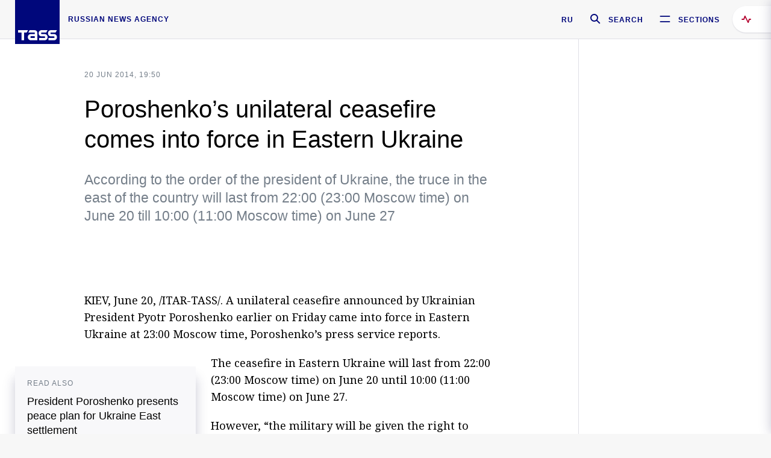

--- FILE ---
content_type: text/html; charset=utf-8
request_url: https://tass.com/world/737164
body_size: 23951
content:
<!DOCTYPE html><html data-ng-app="tassApp" data-ng-controller="mainController"><head><title>Poroshenko’s unilateral ceasefire comes into force in Eastern Ukraine -  World - TASS</title><meta name="description" content="According to the order of the president of Ukraine, the truce in the east of the country will last from 22:00 (23:00 Moscow time) on June 20 till 10:00 (11:00 Moscow time) on June 27"><meta name="viewport" content="width=device-width, initial-scale=1.0"><meta http-equiv="X-UA-Compatible" content="ie=edge"><meta name="yandex-verification" content="f91ce7b4a203a30a"><meta name="google-site-verification" content="PoyFi2APBqKw8uGePodmFqId646DYLqqS1qiMTh153w"><meta name="msvalidate.01" content="C05302AEC20336D89FE678451D9C5CDC"><meta property="fb:app_id" content="145834367435982"><meta property="fb:pages" content="144698628932572"><meta property="og:site_name" content="TASS"><meta property="og:type" content="article"><meta property="og:image" content="https://cdn-media.tass.ru/width/1200_4ce85301/tass/m2/en/uploads/i/20140621/1046890.jpg"><meta property="og:url" content="https://tass.com/world/737164"><meta property="og:title" content="Poroshenko’s unilateral ceasefire comes into force in Eastern Ukraine"><meta property="og:description" content="According to the order of the president of Ukraine, the truce in the east of the country will last from 22:00 (23:00 Moscow time) on June 20 till 10:00 (11:00 Moscow time) on June 27"><meta property="twitter:site" content="@tass_agency"><meta property="twitter:site:id" content="285532415"><meta property="twitter:card" content="summary_large_image"><meta property="twitter:title" content="Poroshenko’s unilateral ceasefire comes into force in Eastern Ukraine"><meta property="twitter:description" content="According to the order of the president of Ukraine, the truce in the east of the country will last from 22:00 (23:00 Moscow time) on June 20 till 10:00 (11:00 Moscow time) on June 27"><meta property="twitter:image" content="https://cdn-media.tass.ru/width/1200_4ce85301/tass/m2/en/uploads/i/20140621/1046890.jpg"><meta property="vk:image" content="https://cdn-media.tass.ru/width/1200_4ce85301/tass/m2/en/uploads/i/20140621/1046890.jpg"><link rel="image_src" href="https://cdn-media.tass.ru/width/1200_4ce85301/tass/m2/en/uploads/i/20140621/1046890.jpg"><meta name="gtm-page-type" content="news"><link rel="amphtml" href="https://tass.com/world/737164/amp"><link rel="apple-touch-icon" href="/img/blocks/common/apple-touch-icon.png"><link rel="apple-touch-icon" sizes="57x57" href="/img/blocks/common/apple-touch-icon-57x57.png"><link rel="apple-touch-icon" sizes="72x72" href="/img/blocks/common/apple-touch-icon-72x72.png"><link rel="apple-touch-icon" sizes="76x76" href="/img/blocks/common/apple-touch-icon-76x76.png"><link rel="apple-touch-icon" sizes="114x114" href="/img/blocks/common/apple-touch-icon-114x114.png"><link rel="apple-touch-icon" sizes="120x120" href="/img/blocks/common/apple-touch-icon-120x120.png"><link rel="apple-touch-icon" sizes="144x144" href="/img/blocks/common/apple-touch-icon-144x144.png"><link rel="apple-touch-icon" sizes="152x152" href="/img/blocks/common/apple-touch-icon-152x152.png"><link rel="apple-touch-icon" sizes="180x180" href="/img/blocks/common/apple-touch-icon-180x180.png"><link href="//fonts.googleapis.com/css?family=Noto+Sans:400,400i,700,700i|Noto+Serif:400,400i,700,700i&amp;amp;subset=cyrillic,cyrillic-ext,latin-ext" rel="stylesheet"><link href="//fonts.googleapis.com/css?family=PT+Serif:,700&amp;amp;subset=cyrillic" rel="stylesheet"><script src="//platform.twitter.com/widgets.js" charset="utf-8" async></script><script src="/newtass/javascript/libs/jwplayer-7.11.2/jwplayer.js"></script><script>jwplayer.key = 'btTjXiuYZsRbqAVggNOhFFVcP3mvO2KkI2kx4w= = ';</script><script>var TASSconfig = {
    centrifugo: {"host":"https://centrifugo.tass.ru","port":"443","user":"1","timestamp":"10","token":"87cf320d40b3d158222430b232ea6803c57e1290d414fcdd78a446615884092e"},
    webSocket: {"host":"wss://comet.tass.ru:443","SID":"--b28c704f1435e1a5ac1a753810d40a57"}
}</script><script src="//cdnjs.cloudflare.com/ajax/libs/jquery/3.2.1/jquery.min.js"></script><script src="//yastatic.net/pcode/adfox/loader.js" crossorigin="anonymous" defer="defer"></script><script src="//yastatic.net/pcode/adfox/header-bidding.js" async="async"></script><script src="//an.yandex.ru/system/context.js" async="async"></script><script src="/newtass/javascript/libs/angular.min.js"></script><script src="/newtass/javascript/libs/angular-sanitize.min.js"></script><script src="/newtass/javascript/libs/angular-touch.min.js"></script><script src="/newtass/javascript/libs/angular-cookies.min.js"></script><script src="/newtass/javascript/libs/angular-mask.min.js"></script><script src="/newtass/javascript/libs/datepicker.js"></script><script src="//cdn.jsdelivr.net/sockjs/1.1/sockjs.min.js"></script><script src="/newtass/javascript/libs/centrifuge.js"></script><script src="/newtass/javascript/app.js?v=90"></script><script src="/newtass/javascript/servises/overlord.js?v=90"></script><script src="/newtass/javascript/servises/centrifuge.js?v=90"></script><script>window.yaContextCb = window.yaContextCb || []</script><script src="https://yandex.ru/ads/system/context.js" async="async"></script><script src="/newtass/javascript/servises/websocket.js?v=90"></script><script src="/newtass/javascript/controllers/mainController.js?v=90"></script><script src="/newtass/javascript/controllers/newsfeedController.js?v=90"></script><script src="/newtass/javascript/controllers/sliderController.js?v=90"></script><script src="/newtass/javascript/controllers/socialController.js?v=90"></script><script src="/newtass/javascript/controllers/videoController.js?v=90"></script><script src="/newtass/javascript/controllers/audioController.js?v=90"></script><script src="/newtass/javascript/controllers/headerController.js?v=90"></script><script src="/newtass/javascript/controllers/contentList.js?v=90"></script><script src="/newtass/javascript/controllers/whatsNewController.js?v=90"></script><script src="/newtass/javascript/controllers/mainMediaController.js?v=90"></script><script src="/newtass/javascript/directives/fullscreenViewDirective.js?v=90"></script><script src="/newtass/javascript/directives/photoFullscreenViewDirective.js?v=90"></script><script src="/newtass/javascript/controllers/menuController.js?v=90"></script><script src="/newtass/javascript/directives/expandableTextIncludes.js?v=90"></script><script src="/newtass/javascript/directives/dateFormatDirective.js?v=90"></script><script src="/newtass/javascript/directives/clickOutsideDirective.js?v=90"></script><script src="/newtass/javascript/directives/urgentDirective.js?v=90"></script><script src="/newtass/javascript/directives/headerTop0Directive.js?v=90"></script><script src="/newtass/javascript/directives/headerDirective.js?v=90"></script><script src="/newtass/javascript/directives/scrollToTopDirective.js?v=90"></script><script src="/newtass/javascript/directives/spoilerExpandDirective.js?v=90"></script><script src="/newtass/javascript/directives/angular-loadscript.js"></script><script src="//www.google.com/recaptcha/api.js"></script><script src="/newtass/javascript/controllers/menuController.js?v=90"></script><script type="application/ld+json">{"@context":"https://schema.org/","@type":"Organization","url":"https://tass.com","name":"TASS","logo":{"@type":"ImageObject","url":"https://tass.com/newtass/img/blocks/common/tass-logo.jpg","width":60,"height":60},"sameAs":["https://www.facebook.com/tassagency","https://www.youtube.com/channel/UCEyGP84v6qbsZy9-pL6Jx2g","https://vk.com/tassagency","https://ok.ru/tassagency","https://www.instagram.com/tass_agency/","https://twitter.com/tass_agency"]}</script><script type="application/ld+json">{"@context":"https://schema.org","@graph":[{"@context":"https://schema.org","@type":"SiteNavigationElement","@id":"#menu-sections","name":"Russian Politics & Diplomacy","url":"https://tass.com/politics"},{"@context":"https://schema.org","@type":"SiteNavigationElement","@id":"#menu-sections","name":"World","url":"https://tass.com/world"},{"@context":"https://schema.org","@type":"SiteNavigationElement","@id":"#menu-sections","name":"Business & Economy","url":"https://tass.com/economy"},{"@context":"https://schema.org","@type":"SiteNavigationElement","@id":"#menu-sections","name":"Military & Defense","url":"https://tass.com/defense"},{"@context":"https://schema.org","@type":"SiteNavigationElement","@id":"#menu-sections","name":"Science & Space","url":"https://tass.com/science"},{"@context":"https://schema.org","@type":"SiteNavigationElement","@id":"#menu-sections","name":"Emergencies ","url":"https://tass.com/emergencies"},{"@context":"https://schema.org","@type":"SiteNavigationElement","@id":"#menu-sections","name":"Society & Culture","url":"https://tass.com/society"},{"@context":"https://schema.org","@type":"SiteNavigationElement","@id":"#menu-sections","name":"Press Review","url":"https://tass.com/pressreview"},{"@context":"https://schema.org","@type":"SiteNavigationElement","@id":"#menu-sections","name":"Sports","url":"https://tass.com/sports"}]}</script><!-- AdFox START--><!-- tasstest--><!-- Площадка: tass.com / Все разделы / fullscreen_com_web--><!-- Категория: <не задана>--><!-- Тип баннера: fullscreen--><div id="adfox_174887496479139980"></div><script>(function (w, n) {
    w[n] = w[n] || [];
    w[n].push({
        ownerId: 255516,
        containerId: 'adfox_174887496479139980',
        params: {
            p1: 'dhyaz',
            p2: 'gdtg'
        }
    });
})(window, 'adfoxAsyncParams');
</script><link id="css-default" rel="stylesheet" media="(min-width: 0px)" href="/newtass/stylesheets/news-page/news-page.css?v=90"><link id="css-md" rel="stylesheet" media="(min-width: 960px)" href="/newtass/stylesheets/news-page/news-page_md.css?v=90"><link id="css-lg" rel="stylesheet" media="(min-width: 1280px)" href="/newtass/stylesheets/news-page/news-page_lg.css?v=90"><link id="css-xl" rel="stylesheet" media="(min-width: 1360px)" href="/newtass/stylesheets/news-page/news-page_xl.css?v=90"><script type="application/ld+json">{"@context":"https://schema.org","@type":"NewsArticle","mainEntityOfPage":{"@type":"WebPage","@id":"https://tass.com/world/737164"},"headline":"Poroshenko’s unilateral ceasefire comes into force in Eastern Ukraine","image":["https://cdn-media.tass.ru/width/1200_4ce85301/tass/m2/en/uploads/i/20140621/1046890.jpg"],"datePublished":"2014-06-20T19:50:00.000Z","dateModified":"2014-06-20T19:50:00.000Z","author":{"@type":"Organization","name":"TASS","logo":{"@type":"ImageObject","url":"https://tass.com/newtass/img/blocks/common/tass-logo.jpg","width":60,"height":60}},"publisher":{"@type":"Organization","name":"TASS","logo":{"@type":"ImageObject","url":"https://tass.com/newtass/img/blocks/common/tass-logo.jpg","width":60,"height":60}},"description":"According to the order of the president of Ukraine, the truce in the east of the country will last from 22:00 (23:00 Moscow time) on June 20 till 10:00 (11:00 Moscow time) on June 27"}</script></head><body data-ng-class="{'lenta-opened': newsFeedMode, 'overbody':$root.mainMenuStatus, 'whats-new-opened': whatsNewOpened}" data-ng-init="pushInRecommendations(737164)"><!-- Yandex.Metrika counter -->
<script type="text/javascript" >
   (function (d, w, c) {
      (w[c] = w[c] || []).push(function() {
           try {
               w.yaCounter22765936 = new Ya.Metrika({
                   id:22765936,
                   clickmap:true,
                   trackLinks:true,
                   accurateTrackBounce:true,
                   trackHash:true
               });
           } catch(e) { }
       });
       var n = d.getElementsByTagName("script")[0],
           x = "https://mc.yandex.ru/metrika/watch.js",
           s = d.createElement("script"),
           f = function () { n.parentNode.insertBefore(s, n); }
       for (var i = 0; i < document.scripts.length; i++) {
           if (document.scripts[i].src === x) { return; }
       }
       s.type = "text/javascript";
       s.async = true;
       s.src = x;

       if (w.opera == "[object Opera]") {
           d.addEventListener("DOMContentLoaded", f, false);
       } else { f(); }
   })(document, window, "yandex_metrika_callbacks");
</script>
<noscript><div><img src="https://mc.yandex.ru/watch/22765936" style="position:absolute; left:-9999px;" alt="" /></div></noscript>
<!-- /Yandex.Metrika counter -->

<!-- /Yandex.Metrika counter --> 
<script type="text/javascript" >
   (function(m,e,t,r,i,k,a){m[i]=m[i]||function(){(m[i].a=m[i].a||[]).push(arguments)};
   m[i].l=1*new Date();k=e.createElement(t),a=e.getElementsByTagName(t)[0],k.async=1,k.src=r,a.parentNode.insertBefore(k,a)})
   (window, document, "script", "https://mc.yandex.ru/metrika/tag.js", "ym");

   ym(52150180, "init", {
        id:52150180,
        clickmap:true,
        trackLinks:true,
        accurateTrackBounce:true
   });
</script>
<noscript><div><img src="https://mc.yandex.ru/watch/52150180" style="position:absolute; left:-9999px;" alt="" /></div></noscript>
<!-- /Yandex.Metrika counter --><!--LiveInternet counter--><script type="text/javascript">
new Image().src = "//counter.yadro.ru/hit;TASS_total?r"+
escape(document.referrer)+((typeof(screen)=="undefined")?"":
";s"+screen.width+"*"+screen.height+"*"+(screen.colorDepth?
screen.colorDepth:screen.pixelDepth))+";u"+escape(document.URL)+
";"+Math.random();</script><!--/LiveInternet--><!--LiveInternet counter-->
<script type="text/javascript"><!--document.write('<a href="//www.liveinternet.ru/?tass.com"target="_blank"  ><img src="//counter.yadro.ru/logo;tass.com?44.6"title="LiveInternet"alt="" border="0" width="31" height="31"/></a>')//--></script>
<!--/LiveInternet--><div class="banner banner_delimeter"><div class="banner__wrapper"><div class="banner__container" id="970x250_top"><script>window.yaContextCb.push(()=>{
    Ya.adfoxCode.create({
    ownerId: 255516,
    containerId: '970x250_top',
    params: {
        p1: 'csprv',
        p2: 'gcah',
        puid1: JSON.parse('false') || '',
        puid2: '',
        puid3: '',
        puid4: '',
        puid5: '',
        puid6: '',
        puid7: '' 
        },
    lazyLoad: { 
            fetchMargin: 100,
            mobileScaling: 2
        }      
    })
        
})             
</script></div></div></div><header class="header header-on_top" id="header" data-ng-controller="headerController" header-directive="header-directive" ng-class="{'header_hidden': $root.showArticle}"><div class="container" ng-init="counterTime = 520"><div class="header-inner"><div class="header-logo-bar"><a class="header-logo" href="/" data-header_logo="data-header_logo" ="" rel="nofollow"><div class="header-logo__logo"></div></a><div class="header-inscription">russian news agency</div></div><div class="header-bar"><div class="header-lang"><a class="header-lang__item" href="//tass.ru" rel="nofollow" data-header_menu_lang="data-header_menu_lang">RU</a></div><div class="header-search" id="search-btn"><a style="text-decoration:none;" href="/search" rel="nofollow" data-header_menu_search_open="data-header_menu_search_open"><div class="header-search__icon"></div><div class="header-search__label">Search</div></a></div><div class="header-sections" id="open-menu-button" data-ng-click="manageHistoryTrackerForMenu($root.mainMenuStatus=true)" data-header_menu_categories_open="data-header_menu_categories_open"><div class="header-sections__icon"></div><div class="header-sections__label">Sections</div></div></div></div></div><button class="header-news-feed-button" data-header_menu_feed_open="data-header_menu_feed_open" ng-hide="ov.variable.newsfeed.isOpened" ng-click="toggleNewsFeed()" ng-class="{'header-news-feed-button_active': newsFeedLabelActive}"><span ng-cloak="ng-cloak" ng-bind-html="getNewsFeedCounter()"></span></button></header><div class="search-popup"><div class="search-popup__container"><header class="search-popup__header"><div class="search-popup__logo"></div><button class="search-popup__close-button" id="search-btn-close">Close</button></header><form class="search-popup__search-form"><div class="search-input"><div class="search-input__wrapper"><input class="search-input__input-field" autofocus="autofocus" placeholder="Search" data-ng-model="sendParams.searchStr"/><button class="search-input__submit-button" data-ng-click="dispatch()" ng-if="!pending" data-header_menu_search_start="data-header_menu_search_start"></button><div class="search-input__spinner" ng-if="pending"></div></div><ul class="search-input__results-list"><li class="search-input__results-list-item"><button class="search-input__result-title">Economy</button></li><li class="search-input__results-list-item"><button class="search-input__result-title">Sports</button></li><li class="search-input__results-list-item"><button class="search-input__result-title">Culture</button></li></ul></div></form></div></div><div class="menu" data-ng-controller="menuController" data-ng-class="{'menu_opened':$root.mainMenuStatus}" menu-directive="menu-directive"><div class="menu__container"><header class="menu__header"><a class="menu__logo" href="/" rel="nofollow"></a><button class="menu__close-button" id="close-menu-button" data-ng-click="manageHistoryTrackerForMenu($root.mainMenuStatus=false)" data-all_category_close="data-all_category_close">Close</button></header><div class="menu__content" data-ng-class="{'up':$root.mainMenuStatus}"><div class="menu__lists-wrapper"><ul class="menu-sections-list" data-ng-init="init()"><li class="menu-sections-list-item" data-ng-class="{'menu-sections-list-item_active': activeSection === 'politics'}"><div class="menu-sections-list__title-wrapper"><a class="menu-sections-list__title" href="/politics" data-ng-mouseover="onMouseEnter(4954); activeSection = 'politics'" data-all_category_choice="data-all_category_choice">Russian Politics &amp; Diplomacy</a></div><div class="section-preview"><div class="section-preview__content"><div class="section-preview__header"><span class="section-preview__title">Russian Politics &amp; Diplomacy</span><a class="section-preview__link" href="/politics" rel="nofollow" data-header_menu_categories_choice="data-header_menu_categories_choice">Into section →</a></div><ul class="section-preview__subcategories-list"><li class="section-preview__subcategories-list-item"><a class="section-preview__subcategories-list__link" href="/russias-foreign-policy">FOREIGN POLICY</a></li><li class="section-preview__subcategories-list-item"><a class="section-preview__subcategories-list__link" href="/domestic-policy">DOMESTIC POLICY</a></li></ul><div class="section-preview__news"><div data-ng-bind-html="newsContainer"></div><div data-ng-if="!newsContainer"><div class="news-preview news-preview_default"><div class="news-preview__body"><div class="news-preview__loader-long"></div><div class="news-preview__loader-long"></div><div class="news-preview__loader-long"></div></div></div><div class="news-preview news-preview_default"><div class="news-preview__body"><div class="news-preview__loader-long"></div><div class="news-preview__loader-long"></div><div class="news-preview__loader-long"></div></div></div><div class="news-preview news-preview_default"><div class="news-preview__body"><div class="news-preview__loader-long"></div><div class="news-preview__loader-long"></div><div class="news-preview__loader-long"></div></div></div></div></div></div></div></li><li class="menu-sections-list-item" data-ng-class="{'menu-sections-list-item_active': activeSection === 'world'}"><div class="menu-sections-list__title-wrapper"><a class="menu-sections-list__title" href="/world" data-ng-mouseover="onMouseEnter(4844); activeSection = 'world'" data-all_category_choice="data-all_category_choice">World</a></div><div class="section-preview"><div class="section-preview__content"><div class="section-preview__header"><span class="section-preview__title">World</span><a class="section-preview__link" href="/world" rel="nofollow" data-header_menu_categories_choice="data-header_menu_categories_choice">Into section →</a></div><ul class="section-preview__subcategories-list"></ul><div class="section-preview__news"><div data-ng-bind-html="newsContainer"></div><div data-ng-if="!newsContainer"><div class="news-preview news-preview_default"><div class="news-preview__body"><div class="news-preview__loader-long"></div><div class="news-preview__loader-long"></div><div class="news-preview__loader-long"></div></div></div><div class="news-preview news-preview_default"><div class="news-preview__body"><div class="news-preview__loader-long"></div><div class="news-preview__loader-long"></div><div class="news-preview__loader-long"></div></div></div><div class="news-preview news-preview_default"><div class="news-preview__body"><div class="news-preview__loader-long"></div><div class="news-preview__loader-long"></div><div class="news-preview__loader-long"></div></div></div></div></div></div></div></li><li class="menu-sections-list-item" data-ng-class="{'menu-sections-list-item_active': activeSection === 'economy'}"><div class="menu-sections-list__title-wrapper"><a class="menu-sections-list__title" href="/economy" data-ng-mouseover="onMouseEnter(4845); activeSection = 'economy'" data-all_category_choice="data-all_category_choice">Business &amp; Economy</a></div><div class="section-preview"><div class="section-preview__content"><div class="section-preview__header"><span class="section-preview__title">Business &amp; Economy</span><a class="section-preview__link" href="/economy" rel="nofollow" data-header_menu_categories_choice="data-header_menu_categories_choice">Into section →</a></div><ul class="section-preview__subcategories-list"><li class="section-preview__subcategories-list-item"><a class="section-preview__subcategories-list__link" href="/oil-gas-industry">Oil &amp; gas industry</a></li><li class="section-preview__subcategories-list-item"><a class="section-preview__subcategories-list__link" href="/internet-telecom">Internet &amp; Telecom</a></li><li class="section-preview__subcategories-list-item"><a class="section-preview__subcategories-list__link" href="/trade-cooperation">Trade &amp; Cooperation</a></li><li class="section-preview__subcategories-list-item"><a class="section-preview__subcategories-list__link" href="/transport">Transport</a></li></ul><div class="section-preview__news"><div data-ng-bind-html="newsContainer"></div><div data-ng-if="!newsContainer"><div class="news-preview news-preview_default"><div class="news-preview__body"><div class="news-preview__loader-long"></div><div class="news-preview__loader-long"></div><div class="news-preview__loader-long"></div></div></div><div class="news-preview news-preview_default"><div class="news-preview__body"><div class="news-preview__loader-long"></div><div class="news-preview__loader-long"></div><div class="news-preview__loader-long"></div></div></div><div class="news-preview news-preview_default"><div class="news-preview__body"><div class="news-preview__loader-long"></div><div class="news-preview__loader-long"></div><div class="news-preview__loader-long"></div></div></div></div></div></div></div></li><li class="menu-sections-list-item" data-ng-class="{'menu-sections-list-item_active': activeSection === 'defense'}"><div class="menu-sections-list__title-wrapper"><a class="menu-sections-list__title" href="/defense" data-ng-mouseover="onMouseEnter(4953); activeSection = 'defense'" data-all_category_choice="data-all_category_choice">Military &amp; Defense</a></div><div class="section-preview"><div class="section-preview__content"><div class="section-preview__header"><span class="section-preview__title">Military &amp; Defense</span><a class="section-preview__link" href="/defense" rel="nofollow" data-header_menu_categories_choice="data-header_menu_categories_choice">Into section →</a></div><ul class="section-preview__subcategories-list"></ul><div class="section-preview__news"><div data-ng-bind-html="newsContainer"></div><div data-ng-if="!newsContainer"><div class="news-preview news-preview_default"><div class="news-preview__body"><div class="news-preview__loader-long"></div><div class="news-preview__loader-long"></div><div class="news-preview__loader-long"></div></div></div><div class="news-preview news-preview_default"><div class="news-preview__body"><div class="news-preview__loader-long"></div><div class="news-preview__loader-long"></div><div class="news-preview__loader-long"></div></div></div><div class="news-preview news-preview_default"><div class="news-preview__body"><div class="news-preview__loader-long"></div><div class="news-preview__loader-long"></div><div class="news-preview__loader-long"></div></div></div></div></div></div></div></li><li class="menu-sections-list-item" data-ng-class="{'menu-sections-list-item_active': activeSection === 'science'}"><div class="menu-sections-list__title-wrapper"><a class="menu-sections-list__title" href="/science" data-ng-mouseover="onMouseEnter(4957); activeSection = 'science'" data-all_category_choice="data-all_category_choice">Science &amp; Space</a></div><div class="section-preview"><div class="section-preview__content"><div class="section-preview__header"><span class="section-preview__title">Science &amp; Space</span><a class="section-preview__link" href="/science" rel="nofollow" data-header_menu_categories_choice="data-header_menu_categories_choice">Into section →</a></div><ul class="section-preview__subcategories-list"></ul><div class="section-preview__news"><div data-ng-bind-html="newsContainer"></div><div data-ng-if="!newsContainer"><div class="news-preview news-preview_default"><div class="news-preview__body"><div class="news-preview__loader-long"></div><div class="news-preview__loader-long"></div><div class="news-preview__loader-long"></div></div></div><div class="news-preview news-preview_default"><div class="news-preview__body"><div class="news-preview__loader-long"></div><div class="news-preview__loader-long"></div><div class="news-preview__loader-long"></div></div></div><div class="news-preview news-preview_default"><div class="news-preview__body"><div class="news-preview__loader-long"></div><div class="news-preview__loader-long"></div><div class="news-preview__loader-long"></div></div></div></div></div></div></div></li><li class="menu-sections-list-item" data-ng-class="{'menu-sections-list-item_active': activeSection === 'emergencies'}"><div class="menu-sections-list__title-wrapper"><a class="menu-sections-list__title" href="/emergencies" data-ng-mouseover="onMouseEnter(4992); activeSection = 'emergencies'" data-all_category_choice="data-all_category_choice">Emergencies </a></div><div class="section-preview"><div class="section-preview__content"><div class="section-preview__header"><span class="section-preview__title">Emergencies </span><a class="section-preview__link" href="/emergencies" rel="nofollow" data-header_menu_categories_choice="data-header_menu_categories_choice">Into section →</a></div><ul class="section-preview__subcategories-list"></ul><div class="section-preview__news"><div data-ng-bind-html="newsContainer"></div><div data-ng-if="!newsContainer"><div class="news-preview news-preview_default"><div class="news-preview__body"><div class="news-preview__loader-long"></div><div class="news-preview__loader-long"></div><div class="news-preview__loader-long"></div></div></div><div class="news-preview news-preview_default"><div class="news-preview__body"><div class="news-preview__loader-long"></div><div class="news-preview__loader-long"></div><div class="news-preview__loader-long"></div></div></div><div class="news-preview news-preview_default"><div class="news-preview__body"><div class="news-preview__loader-long"></div><div class="news-preview__loader-long"></div><div class="news-preview__loader-long"></div></div></div></div></div></div></div></li><li class="menu-sections-list-item" data-ng-class="{'menu-sections-list-item_active': activeSection === 'society'}"><div class="menu-sections-list__title-wrapper"><a class="menu-sections-list__title" href="/society" data-ng-mouseover="onMouseEnter(4956); activeSection = 'society'" data-all_category_choice="data-all_category_choice">Society &amp; Culture</a></div><div class="section-preview"><div class="section-preview__content"><div class="section-preview__header"><span class="section-preview__title">Society &amp; Culture</span><a class="section-preview__link" href="/society" rel="nofollow" data-header_menu_categories_choice="data-header_menu_categories_choice">Into section →</a></div><ul class="section-preview__subcategories-list"></ul><div class="section-preview__news"><div data-ng-bind-html="newsContainer"></div><div data-ng-if="!newsContainer"><div class="news-preview news-preview_default"><div class="news-preview__body"><div class="news-preview__loader-long"></div><div class="news-preview__loader-long"></div><div class="news-preview__loader-long"></div></div></div><div class="news-preview news-preview_default"><div class="news-preview__body"><div class="news-preview__loader-long"></div><div class="news-preview__loader-long"></div><div class="news-preview__loader-long"></div></div></div><div class="news-preview news-preview_default"><div class="news-preview__body"><div class="news-preview__loader-long"></div><div class="news-preview__loader-long"></div><div class="news-preview__loader-long"></div></div></div></div></div></div></div></li><li class="menu-sections-list-item" data-ng-class="{'menu-sections-list-item_active': activeSection === 'pressreview'}"><div class="menu-sections-list__title-wrapper"><a class="menu-sections-list__title" href="/pressreview" data-ng-mouseover="onMouseEnter(4981); activeSection = 'pressreview'" data-all_category_choice="data-all_category_choice">Press Review</a></div><div class="section-preview"><div class="section-preview__content"><div class="section-preview__header"><span class="section-preview__title">Press Review</span><a class="section-preview__link" href="/pressreview" rel="nofollow" data-header_menu_categories_choice="data-header_menu_categories_choice">Into section →</a></div><ul class="section-preview__subcategories-list"></ul><div class="section-preview__news"><div data-ng-bind-html="newsContainer"></div><div data-ng-if="!newsContainer"><div class="news-preview news-preview_default"><div class="news-preview__body"><div class="news-preview__loader-long"></div><div class="news-preview__loader-long"></div><div class="news-preview__loader-long"></div></div></div><div class="news-preview news-preview_default"><div class="news-preview__body"><div class="news-preview__loader-long"></div><div class="news-preview__loader-long"></div><div class="news-preview__loader-long"></div></div></div><div class="news-preview news-preview_default"><div class="news-preview__body"><div class="news-preview__loader-long"></div><div class="news-preview__loader-long"></div><div class="news-preview__loader-long"></div></div></div></div></div></div></div></li><li class="menu-sections-list-item" data-ng-class="{'menu-sections-list-item_active': activeSection === 'sports'}"><div class="menu-sections-list__title-wrapper"><a class="menu-sections-list__title" href="/sports" data-ng-mouseover="onMouseEnter(4869); activeSection = 'sports'" data-all_category_choice="data-all_category_choice">Sports</a></div><div class="section-preview"><div class="section-preview__content"><div class="section-preview__header"><span class="section-preview__title">Sports</span><a class="section-preview__link" href="/sports" rel="nofollow" data-header_menu_categories_choice="data-header_menu_categories_choice">Into section →</a></div><ul class="section-preview__subcategories-list"></ul><div class="section-preview__news"><div data-ng-bind-html="newsContainer"></div><div data-ng-if="!newsContainer"><div class="news-preview news-preview_default"><div class="news-preview__body"><div class="news-preview__loader-long"></div><div class="news-preview__loader-long"></div><div class="news-preview__loader-long"></div></div></div><div class="news-preview news-preview_default"><div class="news-preview__body"><div class="news-preview__loader-long"></div><div class="news-preview__loader-long"></div><div class="news-preview__loader-long"></div></div></div><div class="news-preview news-preview_default"><div class="news-preview__body"><div class="news-preview__loader-long"></div><div class="news-preview__loader-long"></div><div class="news-preview__loader-long"></div></div></div></div></div></div></div></li></ul><ul class="menu-links-list"><li class="menu-links-list-item"><a class="menu-links-list__link" href="/specialprojects" rel="nofollow">Special projects</a></li><li class="menu-links-list-item" data-ng-class="{'menu-links-list-item_active': activeSection === 1}"><div class="menu-links-list__title-wrapper"><div class="menu-links-list__title" data-ng-mouseover="activeSection = 1">TASS</div></div><div class="links-block links-block_one-column"><div class="links-block__content"><div class="links-block-section"><div class="links-block-section__title">Agency</div><ul class="links-block-section__list"><li class="links-block-section__list-item"><a class="links-block-section__link" href="/today" rel="nofollow">TASS today</a></li><li class="links-block-section__list-item"><a class="links-block-section__link" href="/history" rel="nofollow">History</a></li><li class="links-block-section__list-item"><a class="links-block-section__link" href="/team" rel="nofollow">Management</a></li><li class="links-block-section__list-item"><a class="links-block-section__link" href="/contacts" rel="nofollow">Contacts</a></li></ul></div><div class="links-block-section"><div class="links-block-section__title">Projects &amp; Services</div><ul class="links-block-section__list"><li class="links-block-section__list-item"><a class="links-block-section__link" href="http://www.tassphoto.com/en" rel="nofollow">TASS-PHOTO</a></li><li class="links-block-section__list-item"><a class="links-block-section__link" href="https://terminal.tass.ru/" rel="nofollow">NEWS TERMINAL</a></li></ul></div><div class="links-block-section"><div class="links-block-section__title"></div><ul class="links-block-section__list"><li class="links-block-section__list-item"><a class="links-block-section__link" href="https://cdn.tass.ru/data/files/ru/politika-obrabotki-dannyh-tassru.docx" rel="nofollow">Personal data processing policy TASS</a></li><li class="links-block-section__list-item"><a class="links-block-section__link" href="/press-releases" rel="nofollow">Press Releases</a></li><li class="links-block-section__list-item"><a class="links-block-section__link" href="/privacy-policy" rel="nofollow">Privacy Policy​ tass.com</a></li><li class="links-block-section__list-item"><a class="links-block-section__link" href="/terms-of-use" rel="nofollow">Terms of use</a></li><li class="links-block-section__list-item"><a class="links-block-section__link" href="/anti-corruption" rel="nofollow">ANTI-Corruption</a></li></ul></div></div></div></li><li class="menu-links-list-item" data-ng-class="{'menu-links-list-item_active': activeSection === 2}"><div class="menu-links-list__title-wrapper"><div class="menu-links-list__title" data-ng-mouseover="activeSection = 2">Subscribe</div></div><div class="links-block links-block_two-column"><div class="links-block__content"><div class="links-block-section"><div class="links-block-section__title">Social Media</div><ul class="links-block-section__list"><li class="links-block-section__list-item"><a class="links-block-section__link" href="https://t.me/tassagency_en" rel="nofollow">Telegram</a></li></ul></div><div class="links-block-section"><div class="links-block-section__title">Subscriptions</div><ul class="links-block-section__list"><li class="links-block-section__list-item"><a class="links-block-section__link links-block-section__link_icon" href="http://tass.com/rss/v2.xml" rel="nofollow"><span class="links-block-section__link-icon" style="background-image: url('https://tass.com/newtass/img/blocks/menu-links-list/rss.svg')"></span>RSS</a></li></ul></div></div></div></li><li class="menu-links-list-item"><a class="menu-links-list__link" href="/ads" rel="nofollow">Advertising</a></li><li class="menu-links-list-item"><a class="menu-links-list__link" href="/contacts" rel="nofollow">Contacts</a></li></ul></div></div></div></div><div class="news-feed" data-ng-controller="newsFeedController" ng-init="init()"><div ng-class="{'news-feed-back': isOpened}"></div><div class="news-feed-column" ng-class="{'news-feed-column_opened': isOpened}"><div class="news-feed-close" ng-click="closeNewsFeed()" data-header_menu_feed_close="data-header_menu_feed_close"></div><div class="news-feed-content" id="news-feed-content"><div class="news-feed-list"><div class="news-feed-btn" ng-class="{'news-feed-btn_active': newsFeedCounter}" ng-click="loadmessages(true)"><div class="news-feed-btn__inner" ng-bind-html="getNewsFeedCounter()"></div></div><div class="news-feed-day-container" data-ng-repeat="dayPoint in newsFeed | orderObjectBy:'date':true"><div class="news-feed-daypoint">{{dayPoint.date | date : 'd MMMM yyyy'}}</div><a class="news-feed-item" data-ng-class="{'news-feed-item_flash': newsPoint.isFlash, 'news-feed-item_new': newsPoint.isNew}" data-ng-href="{{newsPoint.link}}" data-ng-repeat="newsPoint in dayPoint | orderObjectBy:'date':true" data-ng-if="newsPoint.toShow"><div class="news-feed-item__header"><div class="news-feed-item__date">{{newsPoint.date * 1000 | date : 'HH:mm'}} {{newsPoint.mark}}</div></div><div class="news-feed-item__title-wrap"><div class="news-feed-item__title" data-header_menu_feed_title="data-header_menu_feed_title" data-ng-if="!newsPoint.subtitle">{{newsPoint.title}}</div><div data-ng-if="newsPoint.subtitle" data-header_menu_feed_title="data-header_menu_feed_title"><div class="news-feed-item__title">{{newsPoint.title+ ' '}}</div><div class="news-feed-item__subtitle">{{newsPoint.subtitle}}</div></div><div class="news-feed-item__photo" data-ng-if="newsPoint.showPhoto &amp;&amp; newsPoint.image" data-header_menu_feed_photo="data-header_menu_feed_photo"><img data-ng-src="{{newsPoint.image}}" alt=""/></div></div></a></div></div><div class="news-feed-endpoint" id="news-feed-endpoint"></div></div><a class="news-feed-link" data-ng-href="/search" data-header_menu_feed_all="data-header_menu_feed_all">All news</a></div></div><main class="container"><section class="section-grid" id="news"><div class="section-grid__col section-grid__col_center"><div class="news" data-io-article-url="https://tass.com/world/737164"><div class="column"><div class="news-header"><div class="news-header__top"><div class="news-header__date" ng-cloak="ng-cloak"><span class="news-header__date-date"><dateformat time="1403293800" mode="abs"></dateformat></span></div></div><h1 class="news-header__title">Poroshenko’s unilateral ceasefire comes into force in Eastern Ukraine

</h1><div class="news-header__lead">According to the order of the president of Ukraine, the truce in the east of the country will last from 22:00 (23:00 Moscow time) on June 20 till 10:00 (11:00 Moscow time) on June 27</div><div class="news-header__actions"></div></div></div><div class="news-media news-media_photo"><div class="text-include text-include-photo"><img class="text-include-photo__img" ng-class="{'resize':undefined}" src="//cdn-media.tass.ru/width/1020_b9261fa1/tass/m2/en/uploads/i/20140621/1046890.jpg" alt=""/></div></div><div class="text-content"><div class="text-block"><p>KIEV, June 20, /ITAR-TASS/. A unilateral ceasefire announced by Ukrainian President Pyotr Poroshenko earlier on Friday came into force in Eastern Ukraine at 23:00 Moscow time, Poroshenko’s press service reports.</p>

</div><div class="text-include-aside text-include-aside_link"><div class="text-include-aside__container"><div class="text-include-aside__mark">Read also</div><a href="/world/737134" target="_blank"><div class="text-include-aside__header"><div class="text-include-aside__title">President Poroshenko presents peace plan for Ukraine East settlement</div></div><div class="text-include-aside__body"><div class="text-include-aside__image-wrapper"><div class="text-include-aside__image" style="background-image: url(//cdn-media.tass.ru/width/960_51849019/tass/m2/en/uploads/i/20140620/1046863.jpg)" data-content_read_on_topic_photo="data-content_read_on_topic_photo"></div></div></div></a></div></div><div class="text-block">

<p>The ceasefire in Eastern Ukraine will last from 22:00 (23:00 Moscow time) on June 20 until 10:00 (11:00 Moscow time) on June 27.</p>

<p>However, “the military will be given the right to open return fire if Ukrainian army units or peaceful civilians are attacked,” Poroshenko said in his decree.</p>

<p>Poroshenko announced unilateral ceasefire in Eastern Ukraine during a visit to Svyatogorsk, located 15 kilometers to the north of Slavyansk in the Donetsk region, earlier on Friday. He ordered all Ukrainian army units fighting in the country’s southeast and the border guards to cease fire until June 27.</p>

<p>Poroshenko said that the ceasefire was designed to enable the Kiev authorities’ foes to lay down arms. He warned that those who would refuse to do that would be destroyed, Ukraine’s Interior Ministry wrote on its website.</p>

<p>The Ukrainian president warned that during the ceasefire the Ukrainian troopers would be given the right to return fire if Ukrainian army units or civilians were attacked.</p>

<p>Ukraine’s acting president, Alexander Turchinov, announced the start of an army operation in Eastern Ukraine on April 7, 2014.</p>
</div></div><div class="column"><div class="news-actions"><div class="tags"><div class="tags__title">Tags</div><div class="tags__list"><a class="tags__item" href="/tag/ukraine-crisis" data-content_tags="data-content_tags">Ukraine crisis</a><a class="tags__item" href="/tag/ukraine" data-content_tags="data-content_tags">Ukraine</a><a class="tags__item" href="/tag/eastern-ukraine" data-content_tags="data-content_tags">Eastern Ukraine</a></div></div></div></div></div></div><div class="section-grid__col section-grid__col_right"><div class="banner banner_sticky"><div class="banner__wrapper"><div class="banner__container" id="vb_top"><script>window.yaContextCb.push(()=>{
    Ya.adfoxCode.create({
    ownerId: 255516,
    containerId: 'vb_top',
    params: {
        p1: 'csprt',
        p2: 'gbws',
        puid1: JSON.parse('false') || '',
        puid2: '',
        puid3: '',
        puid4: '',
        puid5: '',
        puid6: '',
        puid7: '' 
        },
    lazyLoad: { 
        fetchMargin: 100,
        mobileScaling: 2
        }            
    })   
})

// reload every 30 sec
const startReloadInterval = () => {
    window.vbTopIntervalId = setInterval(() => {
        Ya.adfoxCode.reload('vb_top', {onlyIfWasVisible: true})
    }, 30000)
}

startReloadInterval();    

window.addEventListener('blur', () => clearInterval(window.vbTopIntervalId));
window.addEventListener('focus', () => startReloadInterval());              
    </script></div></div></div></div></section><div class="section-grid"><div class="section-grid__col section-grid__col_center"><div class="news-content news-content_default"><a class="news-content__container" href="/world/2077069"><div class="news-content__info"><div class="news-content__date"><dateformat time="1769475282" mode="rel"></dateformat></div></div><div class="news-content__header"><span class="news-content__title">Trump moves to increase some South Korean tariffs to 25%</span></div><div class="news-content__lead">US president accused South Korea’s National Assembly of &quot;not living up to its deal with the United States&quot;</div><div class="news-content__link" data-article_full="data-article_full">Read more</div></a></div></div><div class="section-grid__col section-grid__col_right"><div class="banner_sticky"><div class="banner border-top__0"><div class="banner__wrapper"><div class="banner__container" id="tgb_314431117"><script>window.yaContextCb.push(()=>{
    Ya.adfoxCode.create({
    ownerId: 255516,
    containerId: 'tgb_314431117',
    params: {
        p1: 'csprw',
        p2: 'gcbv',
        puid1: JSON.parse('false') || '',
        puid2: '',
        puid3: '',
        puid4: '',
        puid5: '',
        puid6: '',
        puid7: '' 
        },
    lazyLoad: { 
        fetchMargin: 100,
        mobileScaling: 2
        }           
    })   
})</script></div></div></div></div></div></div><section class="news-list-content" id="news-list" data-ng-controller="contentList" data-ng-init="firstInit()"><div class="list-item" ng-show="newsListCount &gt; 0"><div class="banner banner_delimeter banner--border-bottom" data-id="970x250_inline_6255238896"><div class="banner__wrapper"><div class="banner__container" id="970x250_inline_6255238896"><script>window.yaContextCb.push(()=>{
    Ya.adfoxCode.create({
    ownerId: 255516,
    containerId: '970x250_inline_6255238896',
    onRender: () => {
        const elem = document.querySelector('[data-id="970x250_inline_6255238896"]');

        if (elem) {
          elem.className = elem.className.replace("banner--border-bottom", 'banner--border-y');
        }
    },
    params: {
        p1: 'cirrn',
        p2: 'gcah',
        puid1: JSON.parse('false') || '',
        puid2: '',
        puid3: '',
        puid4: '',
        puid5: '',
        puid6: '',
        puid7: '' 
        },
    lazyLoad: { 
        fetchMargin: 100,
        mobileScaling: 2
        }           
    })   
})          
</script></div></div></div><div class="news-list-content__continer"><div class="news-list-content__news-list-section"><div class="news-list-content__news-block"><div class="news-content news-content_default"><a class="news-content__container" href="/economy/2076981"><div class="news-content__info"><div class="news-content__date"><dateformat time="1769447050" mode="rel"></dateformat></div></div><div class="news-content__header"><span class="news-content__title">Bank of Scotland fined $219,000 in UK for violating anti-Russian sanctions</span></div><div class="news-content__lead">Lloyds Banking Group reported the violation in March 2023, which resulted in a 50% reduction in the fine</div><div class="news-content__link" data-article_full="data-article_full">Read more</div></a></div><div class="news-content news-content_default"><a class="news-content__container" href="/world/2076573"><div class="news-content__info"><div class="news-content__date"><dateformat time="1769371680" mode="rel"></dateformat></div></div><div class="news-content__header"><span class="news-content__title">Zelensky rejects territorial concessions again</span></div><div class="news-content__lead">Vladimir Zelensky added that the US is trying to find a compromise</div><div class="news-content__link" data-article_full="data-article_full">Read more</div></a></div><div class="news-content news-content_default"><a class="news-content__container" href="/economy/2076955"><div class="news-content__info"><div class="news-content__date"><dateformat time="1769442318" mode="rel"></dateformat></div></div><div class="news-content__header"><span class="news-content__title">Damate starts supplying turkey meat to the Philippines</span></div><div class="news-content__lead">The company received the export authorization last year</div><div class="news-content__link" data-article_full="data-article_full">Read more</div></a></div><div class="news-content news-content_default"><a class="news-content__container" href="/world/2076819"><div class="news-content__info"><div class="news-content__date"><dateformat time="1769428020" mode="rel"></dateformat></div></div><div class="news-content__header"><span class="news-content__title">Italian deputy PM sends message to Zelensky, says 'you are losing the war,' sign deal now</span></div><div class="news-content__lead">Matteo Salvini has long advocated ending arms supplies to Kiev</div><div class="news-content__link" data-article_full="data-article_full">Read more</div></a></div><div class="news-content news-content_default"><a class="news-content__container" href="/politics/2076773"><div class="news-content__info"><div class="news-content__date"><dateformat time="1769422375" mode="rel"></dateformat></div></div><div class="news-content__header"><span class="news-content__title">Venezuelan defenders used Igla systems on January 3 but lacked training — Russian envoy</span></div><div class="news-content__lead">There were at least two shots, and both missiles failed to hit their target, Sergey Melik-Bagdasarov said</div><div class="news-content__link" data-article_full="data-article_full">Read more</div></a></div></div><div class="news-list-content__aside"><div class="banner banner_sticky"><div class="banner__wrapper"><div class="banner__container" id="vb_inline_8760630165"><script>window.yaContextCb.push(()=>{
    Ya.adfoxCode.create({
    ownerId: 255516,
    containerId: 'vb_inline_8760630165',
    params: {
        p1: 'cirrl',
        p2: 'gbws',
        puid1: JSON.parse('false') || '',
        puid2: '',
        puid3: '',
        puid4: '',
        puid5: '',
        puid6: '',
        puid7: '' 
        },
    lazyLoad: { 
        fetchMargin: 100,
        mobileScaling: 2
        }            
    })   
}) 
    </script></div></div></div></div></div></div></div><div class="list-item" ng-show="newsListCount &gt; 1"><div class="banner banner_delimeter banner--border-bottom" data-id="970x250_inline_8033048155"><div class="banner__wrapper"><div class="banner__container" id="970x250_inline_8033048155"><script>window.yaContextCb.push(()=>{
    Ya.adfoxCode.create({
    ownerId: 255516,
    containerId: '970x250_inline_8033048155',
    onRender: () => {
        const elem = document.querySelector('[data-id="970x250_inline_8033048155"]');

        if (elem) {
          elem.className = elem.className.replace("banner--border-bottom", 'banner--border-y');
        }
    },
    params: {
        p1: 'cirrn',
        p2: 'gcah',
        puid1: JSON.parse('false') || '',
        puid2: '',
        puid3: '',
        puid4: '',
        puid5: '',
        puid6: '',
        puid7: '' 
        },
    lazyLoad: { 
        fetchMargin: 100,
        mobileScaling: 2
        }           
    })   
})          
</script></div></div></div><div class="news-list-content__continer"><div class="news-list-content__news-list-section"><div class="news-list-content__news-block"><div class="news-content news-content_default"><a class="news-content__container" href="/world/2077045"><div class="news-content__info"><div class="news-content__date"><dateformat time="1769459406" mode="rel"></dateformat></div></div><div class="news-content__header"><span class="news-content__title">France opposes purchase of British Storm Shadow missiles for Ukraine — Daily Telegraph</span></div><div class="news-content__lead">A diplomat, who spoke to reporters on condition of anonymity, called France an &quot;obvious opponent&quot;</div><div class="news-content__link" data-article_full="data-article_full">Read more</div></a></div><div class="news-content news-content_default"><a class="news-content__container" href="/world/2077027"><div class="news-content__info"><div class="news-content__date"><dateformat time="1769454358" mode="rel"></dateformat></div></div><div class="news-content__header"><span class="news-content__title">Trump says roof of White House ballroom to be resistant to drone attacks</span></div><div class="news-content__lead">The US president noted that the construction of the ballroom would be a &quot;gift to the United States&quot; worth $300-400 million, as the project is funded by sponsors, not the federal budget</div><div class="news-content__link" data-article_full="data-article_full">Read more</div></a></div><div class="news-content news-content_default"><a class="news-content__container" href="/world/2076953"><div class="news-content__info"><div class="news-content__date"><dateformat time="1769442169" mode="rel"></dateformat></div></div><div class="news-content__header"><span class="news-content__title">Italy not ready to join Board of Peace — Foreign Minister</span></div><div class="news-content__lead">According to Antonio Tajani, if the council's charter is changed, Rome will promptly consider its participation in it</div><div class="news-content__link" data-article_full="data-article_full">Read more</div></a></div><div class="news-content news-content_default"><a class="news-content__container" href="/defense/1428001"><div class="news-content__info"><div class="news-content__date"><dateformat time="1648398715" mode="rel"></dateformat></div></div><div class="news-content__header"><span class="news-content__title">Azerbaijan withdraws troops from Furukh in Nagorno-Karabakh after talks</span></div><div class="news-content__lead">Four people wounded due to ceasefire violations by Azerbaijan in Nagorno-Karabakh</div><div class="news-content__link" data-article_full="data-article_full">Read more</div></a></div><div class="news-content news-content_default"><a class="news-content__container" href="/world/1355317"><div class="news-content__info"><div class="news-content__date"><dateformat time="1635427545" mode="rel"></dateformat></div></div><div class="news-content__header"><span class="news-content__title">Minsk knows names 400 Nazi SS members still alive who killed Belarusians during WWII</span></div><div class="news-content__lead">In April 2021, the Belarusian Prosecutor-General's Office launched a criminal case over the genocide of the Belarusian people during World War II</div><div class="news-content__photo-wrapper"><div class="news-content__photo" style="background-image: url(//cdn-media.tass.ru/width/680_18162ead/tass/m2/en/uploads/i/20211028/1337965.jpg)"></div></div><div class="news-content__link" data-article_full="data-article_full">Read more</div></a></div></div><div class="news-list-content__aside"><div class="banner banner_sticky"><div class="banner__wrapper"><div class="banner__container" id="vb_inline_2054211933"><script>window.yaContextCb.push(()=>{
    Ya.adfoxCode.create({
    ownerId: 255516,
    containerId: 'vb_inline_2054211933',
    params: {
        p1: 'cirrl',
        p2: 'gbws',
        puid1: JSON.parse('false') || '',
        puid2: '',
        puid3: '',
        puid4: '',
        puid5: '',
        puid6: '',
        puid7: '' 
        },
    lazyLoad: { 
        fetchMargin: 100,
        mobileScaling: 2
        }            
    })   
}) 
    </script></div></div></div></div></div></div></div><div class="list-item" ng-show="newsListCount &gt; 2"><div class="banner banner_delimeter banner--border-bottom" data-id="970x250_inline_4046051528"><div class="banner__wrapper"><div class="banner__container" id="970x250_inline_4046051528"><script>window.yaContextCb.push(()=>{
    Ya.adfoxCode.create({
    ownerId: 255516,
    containerId: '970x250_inline_4046051528',
    onRender: () => {
        const elem = document.querySelector('[data-id="970x250_inline_4046051528"]');

        if (elem) {
          elem.className = elem.className.replace("banner--border-bottom", 'banner--border-y');
        }
    },
    params: {
        p1: 'cirrn',
        p2: 'gcah',
        puid1: JSON.parse('false') || '',
        puid2: '',
        puid3: '',
        puid4: '',
        puid5: '',
        puid6: '',
        puid7: '' 
        },
    lazyLoad: { 
        fetchMargin: 100,
        mobileScaling: 2
        }           
    })   
})          
</script></div></div></div><div class="news-list-content__continer"><div class="news-list-content__news-list-section"><div class="news-list-content__news-block"><div class="news-content news-content_default"><a class="news-content__container" href="/economy/2076977"><div class="news-content__info"><div class="news-content__date"><dateformat time="1769446330" mode="rel"></dateformat></div></div><div class="news-content__header"><span class="news-content__title">Maximal interest rate on ruble deposits down to 14.88% in mid-January</span></div><div class="news-content__lead">The rate was at the level of 15.1% per annum in early January and 15.28% in the third ten-day period of December 2025</div><div class="news-content__link" data-article_full="data-article_full">Read more</div></a></div><div class="news-content news-content_default"><a class="news-content__container" href="/politics/2076939"><div class="news-content__info"><div class="news-content__date"><dateformat time="1769441548" mode="rel"></dateformat></div></div><div class="news-content__header"><span class="news-content__title">Asia, Africa, Latin America should be better represented on UNSC — Russian MFA</span></div><div class="news-content__lead">The ministry highlighted ongoing discussions in New York, noting the persistent deep disagreements among participants</div><div class="news-content__link" data-article_full="data-article_full">Read more</div></a></div><div class="news-content news-content_default"><a class="news-content__container" href="/defense/2076899"><div class="news-content__info"><div class="news-content__date"><dateformat time="1769438160" mode="rel"></dateformat></div></div><div class="news-content__header"><span class="news-content__title">Ukrainian servicemen don't want evidence of crimes to get out — Investigative Committee</span></div><div class="news-content__lead">The Investigative Committee has confirmed the deaths of more than 7,000 civilians in Donbass, including 340 minors, as a result of Ukrainian aggression since 2014</div><div class="news-content__link" data-article_full="data-article_full">Read more</div></a></div><div class="news-content news-content_default"><a class="news-content__container" href="/society/2076865"><div class="news-content__info"><div class="news-content__date"><dateformat time="1769434569" mode="rel"></dateformat></div></div><div class="news-content__header"><span class="news-content__title">Ukrainian doctors operate on Russian POWs without anesthesia — Investigative Committee</span></div><div class="news-content__lead">Sergey Mazur added that he had personally seen the bodies of Russian prisoners of war bearing signs of torture</div><div class="news-content__link" data-article_full="data-article_full">Read more</div></a></div><div class="news-content news-content_default"><a class="news-content__container" href="/economy/2077025"><div class="news-content__info"><div class="news-content__date"><dateformat time="1769454167" mode="rel"></dateformat></div></div><div class="news-content__header"><span class="news-content__title">Ban on importing Russian gas dooms EU to economic decline — Wagenknecht</span></div><div class="news-content__lead">The EU Council earlier approved a comprehensive ban on Russian gas supplies starting in 2027</div><div class="news-content__link" data-article_full="data-article_full">Read more</div></a></div></div><div class="news-list-content__aside"><div class="banner banner_sticky"><div class="banner__wrapper"><div class="banner__container" id="vb_inline_8752631787"><script>window.yaContextCb.push(()=>{
    Ya.adfoxCode.create({
    ownerId: 255516,
    containerId: 'vb_inline_8752631787',
    params: {
        p1: 'cirrl',
        p2: 'gbws',
        puid1: JSON.parse('false') || '',
        puid2: '',
        puid3: '',
        puid4: '',
        puid5: '',
        puid6: '',
        puid7: '' 
        },
    lazyLoad: { 
        fetchMargin: 100,
        mobileScaling: 2
        }            
    })   
}) 
    </script></div></div></div></div></div></div></div><div class="list-item" ng-show="newsListCount &gt; 3"><div class="banner banner_delimeter banner--border-bottom" data-id="970x250_inline_5984785697"><div class="banner__wrapper"><div class="banner__container" id="970x250_inline_5984785697"><script>window.yaContextCb.push(()=>{
    Ya.adfoxCode.create({
    ownerId: 255516,
    containerId: '970x250_inline_5984785697',
    onRender: () => {
        const elem = document.querySelector('[data-id="970x250_inline_5984785697"]');

        if (elem) {
          elem.className = elem.className.replace("banner--border-bottom", 'banner--border-y');
        }
    },
    params: {
        p1: 'cirrn',
        p2: 'gcah',
        puid1: JSON.parse('false') || '',
        puid2: '',
        puid3: '',
        puid4: '',
        puid5: '',
        puid6: '',
        puid7: '' 
        },
    lazyLoad: { 
        fetchMargin: 100,
        mobileScaling: 2
        }           
    })   
})          
</script></div></div></div><div class="news-list-content__continer"><div class="news-list-content__news-list-section"><div class="news-list-content__news-block"><div class="news-content news-content_default"><a class="news-content__container" href="/world/2076615"><div class="news-content__info"><div class="news-content__date"><dateformat time="1769402988" mode="rel"></dateformat></div></div><div class="news-content__header"><span class="news-content__title">Iranian foreign ministry denies Western media reports of 30,000 killed during unrest</span></div><div class="news-content__lead"> Iranian Foreign Ministry representative Esmail Baghaei called these statements &quot;a Hitler-style big lie&quot;</div><div class="news-content__photo-wrapper"><div class="news-content__photo" style="background-image: url(//cdn-media.tass.ru/width/680_18162ead/tass/m2/en/uploads/i/20260126/1463775.jpg)"></div></div><div class="news-content__link" data-article_full="data-article_full">Read more</div></a></div><div class="news-content news-content_default"><a class="news-content__container" href="/politics/2076905"><div class="news-content__info"><div class="news-content__date"><dateformat time="1769438679" mode="rel"></dateformat></div></div><div class="news-content__header"><span class="news-content__title">Ban on Russian gas to cost Europeans their freedom — diplomat</span></div><div class="news-content__lead">Maria Zakharova said it is difficult to say at this stage whether they are contented vassals or unhappy slaves</div><div class="news-content__photo-wrapper"><div class="news-content__photo" style="background-image: url(//cdn-media.tass.ru/width/680_18162ead/tass/m2/en/uploads/i/20260126/1463819.jpg)"></div></div><div class="news-content__link" data-article_full="data-article_full">Read more</div></a></div><div class="news-content news-content_default"><a class="news-content__container" href="/economy/2076619"><div class="news-content__info"><div class="news-content__date"><dateformat time="1769404544" mode="rel"></dateformat></div></div><div class="news-content__header"><span class="news-content__title">Russian oil companies continue operating in Venezuela — Moscow's envoy</span></div><div class="news-content__lead">Sergey Melik-Bagdasarov noted that Russian companies would continue to fulfill their obligations regardless of any decisions made by the Venezuelan leadership</div><div class="news-content__link" data-article_full="data-article_full">Read more</div></a></div><div class="news-content news-content_default"><a class="news-content__container" href="/world/2076897"><div class="news-content__info"><div class="news-content__date"><dateformat time="1769438033" mode="rel"></dateformat></div></div><div class="news-content__header"><span class="news-content__title">US carrier strike group enters CENTCOM waters in Indian Ocean — TV</span></div><div class="news-content__lead">Washington is expanding its military presence in the region not only at sea but also in the air and on land</div><div class="news-content__link" data-article_full="data-article_full">Read more</div></a></div><div class="news-content news-content_default"><a class="news-content__container" href="/world/2077037"><div class="news-content__info"><div class="news-content__date"><dateformat time="1769458127" mode="rel"></dateformat></div></div><div class="news-content__header"><span class="news-content__title">Kushner, Witkoff briefed Trump on trilateral Ukraine talks — White House</span></div><div class="news-content__lead">&quot;The president remains deeply involved,&quot; White House Spokesperson Karoline Leavitt said</div><div class="news-content__link" data-article_full="data-article_full">Read more</div></a></div></div><div class="news-list-content__aside"><div class="banner banner_sticky"><div class="banner__wrapper"><div class="banner__container" id="vb_inline_2684092160"><script>window.yaContextCb.push(()=>{
    Ya.adfoxCode.create({
    ownerId: 255516,
    containerId: 'vb_inline_2684092160',
    params: {
        p1: 'cirrl',
        p2: 'gbws',
        puid1: JSON.parse('false') || '',
        puid2: '',
        puid3: '',
        puid4: '',
        puid5: '',
        puid6: '',
        puid7: '' 
        },
    lazyLoad: { 
        fetchMargin: 100,
        mobileScaling: 2
        }            
    })   
}) 
    </script></div></div></div></div></div></div></div><div class="list-item" ng-show="newsListCount &gt; 4"><div class="banner banner_delimeter banner--border-bottom" data-id="970x250_inline_2490970623"><div class="banner__wrapper"><div class="banner__container" id="970x250_inline_2490970623"><script>window.yaContextCb.push(()=>{
    Ya.adfoxCode.create({
    ownerId: 255516,
    containerId: '970x250_inline_2490970623',
    onRender: () => {
        const elem = document.querySelector('[data-id="970x250_inline_2490970623"]');

        if (elem) {
          elem.className = elem.className.replace("banner--border-bottom", 'banner--border-y');
        }
    },
    params: {
        p1: 'cirrn',
        p2: 'gcah',
        puid1: JSON.parse('false') || '',
        puid2: '',
        puid3: '',
        puid4: '',
        puid5: '',
        puid6: '',
        puid7: '' 
        },
    lazyLoad: { 
        fetchMargin: 100,
        mobileScaling: 2
        }           
    })   
})          
</script></div></div></div><div class="news-list-content__continer"><div class="news-list-content__news-list-section"><div class="news-list-content__news-block"><div class="news-content news-content_default"><a class="news-content__container" href="/world/2076849"><div class="news-content__info"><div class="news-content__date"><dateformat time="1769431629" mode="rel"></dateformat></div></div><div class="news-content__header"><span class="news-content__title">Iran's military is monitoring US military movements in region, taking action — MFA</span></div><div class="news-content__lead">&quot;Deploying any vessel to the region will not diminish Iran's resolve or its commitment to defending its sovereignty,&quot; Esmail Baghaei emphasized</div><div class="news-content__link" data-article_full="data-article_full">Read more</div></a></div><div class="news-content news-content_default"><a class="news-content__container" href="/politics/2076593"><div class="news-content__info"><div class="news-content__date"><dateformat time="1769386200" mode="rel"></dateformat></div></div><div class="news-content__header"><span class="news-content__title">Medvedev points to growing strategic sphere problems due to US actions</span></div><div class="news-content__lead">Dmitry Medvedev also pointed out that resuming full-scale nuclear testing by the US will significantly complicate any potential strategic dialogue</div><div class="news-content__link" data-article_full="data-article_full">Read more</div></a></div><div class="news-content news-content_default"><a class="news-content__container" href="/politics/2076715"><div class="news-content__info"><div class="news-content__date"><dateformat time="1769418071" mode="rel"></dateformat></div></div><div class="news-content__header"><span class="news-content__title">Russian troops fighting Ukrainian forces in Krasny Liman in Donetsk region — DPR head</span></div><div class="news-content__lead">Russian troops are advancing in areas near the settlements of Drobyshevo and Yarovaya northwest of Krasny Liman</div><div class="news-content__link" data-article_full="data-article_full">Read more</div></a></div><div class="news-content news-content_default"><a class="news-content__container" href="/science/2073421"><div class="news-content__info"><div class="news-content__date"><dateformat time="1768869404" mode="rel"></dateformat></div></div><div class="news-content__header"><span class="news-content__title">Magnetic storm on Earth reaches G4 level for first time since November 2025 — scientists</span></div><div class="news-content__lead">The Institute of Applied Geophysics uses a scale of five levels, where G5 is &quot;extremely strong&quot; and G1 is &quot;weak&quot;</div><div class="news-content__link" data-article_full="data-article_full">Read more</div></a></div><div class="news-content news-content_default"><a class="news-content__container" href="/politics/2076633"><div class="news-content__info"><div class="news-content__date"><dateformat time="1769409507" mode="rel"></dateformat></div></div><div class="news-content__header"><span class="news-content__title">Forty UAVs target Russian regions: attack aftermath</span></div><div class="news-content__lead">Debris from the UAVs fell on the territory of two enterprises in Slavyansk-on-Kuban, injuring one person</div><div class="news-content__photo-wrapper"><div class="news-content__photo" style="background-image: url(//cdn-media.tass.ru/width/680_18162ead/tass/m2/en/uploads/i/20260126/1463779.jpg)"></div></div><div class="news-content__link" data-article_full="data-article_full">Read more</div></a></div></div><div class="news-list-content__aside"><div class="banner banner_sticky"><div class="banner__wrapper"><div class="banner__container" id="vb_inline_908937951"><script>window.yaContextCb.push(()=>{
    Ya.adfoxCode.create({
    ownerId: 255516,
    containerId: 'vb_inline_908937951',
    params: {
        p1: 'cirrl',
        p2: 'gbws',
        puid1: JSON.parse('false') || '',
        puid2: '',
        puid3: '',
        puid4: '',
        puid5: '',
        puid6: '',
        puid7: '' 
        },
    lazyLoad: { 
        fetchMargin: 100,
        mobileScaling: 2
        }            
    })   
}) 
    </script></div></div></div></div></div></div></div><div class="list-item" ng-show="newsListCount &gt; 5"><div class="banner banner_delimeter banner--border-bottom" data-id="970x250_inline_3188158997"><div class="banner__wrapper"><div class="banner__container" id="970x250_inline_3188158997"><script>window.yaContextCb.push(()=>{
    Ya.adfoxCode.create({
    ownerId: 255516,
    containerId: '970x250_inline_3188158997',
    onRender: () => {
        const elem = document.querySelector('[data-id="970x250_inline_3188158997"]');

        if (elem) {
          elem.className = elem.className.replace("banner--border-bottom", 'banner--border-y');
        }
    },
    params: {
        p1: 'cirrn',
        p2: 'gcah',
        puid1: JSON.parse('false') || '',
        puid2: '',
        puid3: '',
        puid4: '',
        puid5: '',
        puid6: '',
        puid7: '' 
        },
    lazyLoad: { 
        fetchMargin: 100,
        mobileScaling: 2
        }           
    })   
})          
</script></div></div></div><div class="news-list-content__continer"><div class="news-list-content__news-list-section"><div class="news-list-content__news-block"><div class="news-content news-content_default"><a class="news-content__container" href="/world/2076969"><div class="news-content__info"><div class="news-content__date"><dateformat time="1769444961" mode="rel"></dateformat></div></div><div class="news-content__header"><span class="news-content__title">Orban urges EU farmers to speak against grain imports from Ukraine, Mercosur</span></div><div class="news-content__lead">Hungarian Prime Minister Viktor Orban said that a clandestine war between merchants and producers is being unveiled in Europe</div><div class="news-content__link" data-article_full="data-article_full">Read more</div></a></div><div class="news-content news-content_default"><a class="news-content__container" href="/world/2076027"><div class="news-content__info"><div class="news-content__date"><dateformat time="1769176247" mode="rel"></dateformat></div></div><div class="news-content__header"><span class="news-content__title">Oreshnik strike on Ukraine aircraft plant causes nervous reaction from West — expert</span></div><div class="news-content__lead">Vasily Prozorov emphasized that this weapon had no analogues in the world</div><div class="news-content__link" data-article_full="data-article_full">Read more</div></a></div><div class="news-content news-content_default"><a class="news-content__container" href="/world/2077005"><div class="news-content__info"><div class="news-content__date"><dateformat time="1769451788" mode="rel"></dateformat></div></div><div class="news-content__header"><span class="news-content__title">US disregards national sovereignty of Iran, Venezuela — Iranian diplomat</span></div><div class="news-content__lead">According to Kazem Jalali, the present-day world is faced with a fundamental problem that can be described as a dangerous transition from the rules-based order to a &quot;force paradigm&quot;</div><div class="news-content__link" data-article_full="data-article_full">Read more</div></a></div><div class="news-content news-content_default"><a class="news-content__container" href="/politics/2076783"><div class="news-content__info"><div class="news-content__date"><dateformat time="1769422964" mode="rel"></dateformat></div></div><div class="news-content__header"><span class="news-content__title">Zelensky delays peace in Ukraine — Russian special envoy</span></div><div class="news-content__lead">&quot;Zelensky’s lecturing of Europeans in Davos did not go well,&quot; Kirill Dmitriev added</div><div class="news-content__link" data-article_full="data-article_full">Read more</div></a></div><div class="news-content news-content_default"><a class="news-content__container" href="/society/2076989"><div class="news-content__info"><div class="news-content__date"><dateformat time="1769447790" mode="rel"></dateformat></div></div><div class="news-content__header"><span class="news-content__title">First time in four years DPR without weekly casualties after Ukrainian attacks</span></div><div class="news-content__lead">Meanwhile, the Russian military continues its advance within the special military operation zone, gradually pushing the frontline away from populated areas</div><div class="news-content__link" data-article_full="data-article_full">Read more</div></a></div></div><div class="news-list-content__aside"><div class="banner banner_sticky"><div class="banner__wrapper"><div class="banner__container" id="vb_inline_6732504993"><script>window.yaContextCb.push(()=>{
    Ya.adfoxCode.create({
    ownerId: 255516,
    containerId: 'vb_inline_6732504993',
    params: {
        p1: 'cirrl',
        p2: 'gbws',
        puid1: JSON.parse('false') || '',
        puid2: '',
        puid3: '',
        puid4: '',
        puid5: '',
        puid6: '',
        puid7: '' 
        },
    lazyLoad: { 
        fetchMargin: 100,
        mobileScaling: 2
        }            
    })   
}) 
    </script></div></div></div></div></div></div></div><div class="list-item" ng-show="newsListCount &gt; 6"><div class="banner banner_delimeter banner--border-bottom" data-id="970x250_inline_9167674547"><div class="banner__wrapper"><div class="banner__container" id="970x250_inline_9167674547"><script>window.yaContextCb.push(()=>{
    Ya.adfoxCode.create({
    ownerId: 255516,
    containerId: '970x250_inline_9167674547',
    onRender: () => {
        const elem = document.querySelector('[data-id="970x250_inline_9167674547"]');

        if (elem) {
          elem.className = elem.className.replace("banner--border-bottom", 'banner--border-y');
        }
    },
    params: {
        p1: 'cirrn',
        p2: 'gcah',
        puid1: JSON.parse('false') || '',
        puid2: '',
        puid3: '',
        puid4: '',
        puid5: '',
        puid6: '',
        puid7: '' 
        },
    lazyLoad: { 
        fetchMargin: 100,
        mobileScaling: 2
        }           
    })   
})          
</script></div></div></div><div class="news-list-content__continer"><div class="news-list-content__news-list-section"><div class="news-list-content__news-block"><div class="news-content news-content_default"><a class="news-content__container" href="/world/2076971"><div class="news-content__info"><div class="news-content__date"><dateformat time="1769445021" mode="rel"></dateformat></div></div><div class="news-content__header"><span class="news-content__title">UAE says not to allow use of its territory for attacks on Iran</span></div><div class="news-content__lead">The Foreign Ministry said the UAE calls for resolving differences exclusively by peaceful means</div><div class="news-content__link" data-article_full="data-article_full">Read more</div></a></div><div class="news-content news-content_default"><a class="news-content__container" href="/world/2076951"><div class="news-content__info"><div class="news-content__date"><dateformat time="1769442097" mode="rel"></dateformat></div></div><div class="news-content__header"><span class="news-content__title">Ukraine works to change Hungarian government — Szijjarto</span></div><div class="news-content__lead">The Hungarian Minister of Foreign Affairs and Trade noted that the outcome of the April 12 polls is extremely important for Ukraine</div><div class="news-content__link" data-article_full="data-article_full">Read more</div></a></div><div class="news-content news-content_default"><a class="news-content__container" href="/world/2077041"><div class="news-content__info"><div class="news-content__date"><dateformat time="1769458112" mode="rel"></dateformat></div></div><div class="news-content__header"><span class="news-content__title">EC approves Poland's plan to use 44 billion euros from SAFE — defense minister</span></div><div class="news-content__lead">It will be used for further investment in Poland's security, Wladyslaw Kosiniak-Kamysz said</div><div class="news-content__link" data-article_full="data-article_full">Read more</div></a></div><div class="news-content news-content_default"><a class="news-content__container" href="/politics/2076869"><div class="news-content__info"><div class="news-content__date"><dateformat time="1769434914" mode="rel"></dateformat></div></div><div class="news-content__header"><span class="news-content__title">Russian ambassador to Caracas predicts eventual homecoming for Venezuela's Maduro</span></div><div class="news-content__lead">Sergey Melik-Bagdasarov also posited that the Venezuelan people know that the charges against Maduro are trumped up</div><div class="news-content__link" data-article_full="data-article_full">Read more</div></a></div><div class="news-content news-content_default"><a class="news-content__container" href="/world/2076867"><div class="news-content__info"><div class="news-content__date"><dateformat time="1769434758" mode="rel"></dateformat></div></div><div class="news-content__header"><span class="news-content__title">Dialogue with Russia to resume after conflict in Ukraine ends — Italian Foreign Minister</span></div><div class="news-content__lead">Antonio Tajani noted that Europe &quot;is not at war with Russia&quot;</div><div class="news-content__link" data-article_full="data-article_full">Read more</div></a></div></div><div class="news-list-content__aside"><div class="banner banner_sticky"><div class="banner__wrapper"><div class="banner__container" id="vb_inline_8917297547"><script>window.yaContextCb.push(()=>{
    Ya.adfoxCode.create({
    ownerId: 255516,
    containerId: 'vb_inline_8917297547',
    params: {
        p1: 'cirrl',
        p2: 'gbws',
        puid1: JSON.parse('false') || '',
        puid2: '',
        puid3: '',
        puid4: '',
        puid5: '',
        puid6: '',
        puid7: '' 
        },
    lazyLoad: { 
        fetchMargin: 100,
        mobileScaling: 2
        }            
    })   
}) 
    </script></div></div></div></div></div></div></div><div class="list-item" ng-show="newsListCount &gt; 7"><div class="banner banner_delimeter banner--border-bottom" data-id="970x250_inline_5938673761"><div class="banner__wrapper"><div class="banner__container" id="970x250_inline_5938673761"><script>window.yaContextCb.push(()=>{
    Ya.adfoxCode.create({
    ownerId: 255516,
    containerId: '970x250_inline_5938673761',
    onRender: () => {
        const elem = document.querySelector('[data-id="970x250_inline_5938673761"]');

        if (elem) {
          elem.className = elem.className.replace("banner--border-bottom", 'banner--border-y');
        }
    },
    params: {
        p1: 'cirrn',
        p2: 'gcah',
        puid1: JSON.parse('false') || '',
        puid2: '',
        puid3: '',
        puid4: '',
        puid5: '',
        puid6: '',
        puid7: '' 
        },
    lazyLoad: { 
        fetchMargin: 100,
        mobileScaling: 2
        }           
    })   
})          
</script></div></div></div><div class="news-list-content__continer"><div class="news-list-content__news-list-section"><div class="news-list-content__news-block"><div class="news-content news-content_default"><a class="news-content__container" href="/world/2077053"><div class="news-content__info"><div class="news-content__date"><dateformat time="1769461128" mode="rel"></dateformat></div></div><div class="news-content__header"><span class="news-content__title">EU voluntarily chose subordination to US by rejecting Russian gas — Finnish politician</span></div><div class="news-content__lead">Armando Mema believes that Europe has made a strategic mistake and links the decision to abandon Russian gas supplies to the plan of the administration of American ex-President Joe Biden</div><div class="news-content__link" data-article_full="data-article_full">Read more</div></a></div><div class="news-content news-content_default"><a class="news-content__container" href="/world/2077069"><div class="news-content__info"><div class="news-content__date"><dateformat time="1769475282" mode="rel"></dateformat></div></div><div class="news-content__header"><span class="news-content__title">Trump moves to increase some South Korean tariffs to 25%</span></div><div class="news-content__lead">US president accused South Korea’s National Assembly of &quot;not living up to its deal with the United States&quot;</div><div class="news-content__link" data-article_full="data-article_full">Read more</div></a></div><div class="news-content news-content_default"><a class="news-content__container" href="/politics/2076583"><div class="news-content__info"><div class="news-content__date"><dateformat time="1769379301" mode="rel"></dateformat></div></div><div class="news-content__header"><span class="news-content__title">IN BRIEF: Medvedev on New START extension, nuclear club expansion in interview</span></div><div class="news-content__lead">According to the Deputy Chairman of the Russian Security Council, the United States still has time until February 5 to make a decision on the extension</div><div class="news-content__photo-wrapper"><div class="news-content__photo" style="background-image: url(//cdn-media.tass.ru/width/680_18162ead/tass/m2/en/uploads/i/20260126/1463759.jpg)"></div></div><div class="news-content__link" data-article_full="data-article_full">Read more</div></a></div><div class="news-content news-content_default"><a class="news-content__container" href="/world/2077009"><div class="news-content__info"><div class="news-content__date"><dateformat time="1769451861" mode="rel"></dateformat></div></div><div class="news-content__header"><span class="news-content__title">Zelensky says next round of consultations in Abu Dhabi will be held on February 1</span></div><div class="news-content__lead">Vladimir Zelensky added that he was briefed by the Ukrainian delegation upon its return from Abu Dhabi</div><div class="news-content__link" data-article_full="data-article_full">Read more</div></a></div><div class="news-content news-content_default"><a class="news-content__container" href="/world/2076979"><div class="news-content__info"><div class="news-content__date"><dateformat time="1769446491" mode="rel"></dateformat></div></div><div class="news-content__header"><span class="news-content__title">Zelensky agreed to talks in Abu Dhabi so as not to annoy Trump — FT</span></div><div class="news-content__lead">The consultations were held in Abu Dhabi on January 23-24</div><div class="news-content__link" data-article_full="data-article_full">Read more</div></a></div></div><div class="news-list-content__aside"><div class="banner banner_sticky"><div class="banner__wrapper"><div class="banner__container" id="vb_inline_4401891496"><script>window.yaContextCb.push(()=>{
    Ya.adfoxCode.create({
    ownerId: 255516,
    containerId: 'vb_inline_4401891496',
    params: {
        p1: 'cirrl',
        p2: 'gbws',
        puid1: JSON.parse('false') || '',
        puid2: '',
        puid3: '',
        puid4: '',
        puid5: '',
        puid6: '',
        puid7: '' 
        },
    lazyLoad: { 
        fetchMargin: 100,
        mobileScaling: 2
        }            
    })   
}) 
    </script></div></div></div></div></div></div></div><div class="list-item" ng-show="newsListCount &gt; 8"><div class="banner banner_delimeter banner--border-bottom" data-id="970x250_inline_1735691159"><div class="banner__wrapper"><div class="banner__container" id="970x250_inline_1735691159"><script>window.yaContextCb.push(()=>{
    Ya.adfoxCode.create({
    ownerId: 255516,
    containerId: '970x250_inline_1735691159',
    onRender: () => {
        const elem = document.querySelector('[data-id="970x250_inline_1735691159"]');

        if (elem) {
          elem.className = elem.className.replace("banner--border-bottom", 'banner--border-y');
        }
    },
    params: {
        p1: 'cirrn',
        p2: 'gcah',
        puid1: JSON.parse('false') || '',
        puid2: '',
        puid3: '',
        puid4: '',
        puid5: '',
        puid6: '',
        puid7: '' 
        },
    lazyLoad: { 
        fetchMargin: 100,
        mobileScaling: 2
        }           
    })   
})          
</script></div></div></div><div class="news-list-content__continer"><div class="news-list-content__news-list-section"><div class="news-list-content__news-block"><div class="news-content news-content_default"><a class="news-content__container" href="/economy/2076831"><div class="news-content__info"><div class="news-content__date"><dateformat time="1769430239" mode="rel"></dateformat></div></div><div class="news-content__header"><span class="news-content__title">US LNG exports hit all-time high in November 2025</span></div><div class="news-content__lead">A total of 153 LNG tankers were dispatched</div><div class="news-content__link" data-article_full="data-article_full">Read more</div></a></div><div class="news-content news-content_default"><a class="news-content__container" href="/world/2076459"><div class="news-content__info"><div class="news-content__date"><dateformat time="1769323134" mode="rel"></dateformat></div></div><div class="news-content__header"><span class="news-content__title">PM prevents Israeli president from attending World Economic Forum ceremony in Davos — TV</span></div><div class="news-content__lead">This situation has &quot;created tension&quot; between the offices of the prime minister and president in Israel, as well as between Netanyahu's office and the White House</div><div class="news-content__photo-wrapper"><div class="news-content__photo" style="background-image: url(//cdn-media.tass.ru/width/680_18162ead/tass/m2/en/uploads/i/20260125/1463743.jpg)"></div></div><div class="news-content__link" data-article_full="data-article_full">Read more</div></a></div><div class="news-content news-content_default"><a class="news-content__container" href="/world/2074485"><div class="news-content__info"><div class="news-content__date"><dateformat time="1768987154" mode="rel"></dateformat></div></div><div class="news-content__header"><span class="news-content__title">Israeli bullets found in bodies of children killed in Iran — TASS source</span></div><div class="news-content__lead">Unrest in Iran began on December 29, 2025, after street protests triggered by a sharp fall in the Iranian rial exchange rate, spreading across most major cities</div><div class="news-content__photo-wrapper"><div class="news-content__photo" style="background-image: url(//cdn-media.tass.ru/width/680_18162ead/tass/m2/en/uploads/i/20260121/1463429.jpg)"></div></div><div class="news-content__link" data-article_full="data-article_full">Read more</div></a></div><div class="news-content news-content_default"><a class="news-content__container" href="/politics/2076545"><div class="news-content__info"><div class="news-content__date"><dateformat time="1769360175" mode="rel"></dateformat></div></div><div class="news-content__header"><span class="news-content__title">Russian ambassador does not rule out that Maduro was betrayed by law enforcement</span></div><div class="news-content__lead">On January 3, US President Donald Trump announced a military operation in Caracas that resulted in the capture of Maduro and his wife by American forces</div><div class="news-content__link" data-article_full="data-article_full">Read more</div></a></div><div class="news-content news-content_default"><a class="news-content__container" href="/society/2076851"><div class="news-content__info"><div class="news-content__date"><dateformat time="1769431751" mode="rel"></dateformat></div></div><div class="news-content__header"><span class="news-content__title">Russia says Ukraine acts like international terrorists, using people as human shields</span></div><div class="news-content__lead">Sergey Mazur said he had spent most of his life at the forefront of the fight against international terrorism</div><div class="news-content__link" data-article_full="data-article_full">Read more</div></a></div></div><div class="news-list-content__aside"><div class="banner banner_sticky"><div class="banner__wrapper"><div class="banner__container" id="vb_inline_5234881913"><script>window.yaContextCb.push(()=>{
    Ya.adfoxCode.create({
    ownerId: 255516,
    containerId: 'vb_inline_5234881913',
    params: {
        p1: 'cirrl',
        p2: 'gbws',
        puid1: JSON.parse('false') || '',
        puid2: '',
        puid3: '',
        puid4: '',
        puid5: '',
        puid6: '',
        puid7: '' 
        },
    lazyLoad: { 
        fetchMargin: 100,
        mobileScaling: 2
        }            
    })   
}) 
    </script></div></div></div></div></div></div></div><div class="list-item" ng-show="newsListCount &gt; 9"><div class="banner banner_delimeter banner--border-bottom" data-id="970x250_inline_2426415714"><div class="banner__wrapper"><div class="banner__container" id="970x250_inline_2426415714"><script>window.yaContextCb.push(()=>{
    Ya.adfoxCode.create({
    ownerId: 255516,
    containerId: '970x250_inline_2426415714',
    onRender: () => {
        const elem = document.querySelector('[data-id="970x250_inline_2426415714"]');

        if (elem) {
          elem.className = elem.className.replace("banner--border-bottom", 'banner--border-y');
        }
    },
    params: {
        p1: 'cirrn',
        p2: 'gcah',
        puid1: JSON.parse('false') || '',
        puid2: '',
        puid3: '',
        puid4: '',
        puid5: '',
        puid6: '',
        puid7: '' 
        },
    lazyLoad: { 
        fetchMargin: 100,
        mobileScaling: 2
        }           
    })   
})          
</script></div></div></div><div class="news-list-content__continer"><div class="news-list-content__news-list-section"><div class="news-list-content__news-block"><div class="news-content news-content_default"><a class="news-content__container" href="/world/2076929"><div class="news-content__info"><div class="news-content__date"><dateformat time="1769441142" mode="rel"></dateformat></div></div><div class="news-content__header"><span class="news-content__title">Ukrainian tragedy serves as stark warning to Hungarian voters — opposition politician</span></div><div class="news-content__lead">Viktor Medvedchuk implores Hungary to vote for Prime Minister Viktor Orban's party in the upcoming parliamentary elections on April 12</div><div class="news-content__link" data-article_full="data-article_full">Read more</div></a></div><div class="news-content news-content_default"><a class="news-content__container" href="/society/2076837"><div class="news-content__info"><div class="news-content__date"><dateformat time="1769430463" mode="rel"></dateformat></div></div><div class="news-content__header"><span class="news-content__title">FACTBOX: What is known about Nipah virus outbreak in India, risks to Russia</span></div><div class="news-content__lead">No cases of Nipah virus infection have been recorded in Russia, according to the country’s sanitary watchdog</div><div class="news-content__photo-wrapper"><div class="news-content__photo" style="background-image: url(//cdn-media.tass.ru/width/680_18162ead/tass/m2/en/uploads/i/20260126/1463807.jpg)"></div></div><div class="news-content__link" data-article_full="data-article_full">Read more</div></a></div><div class="news-content news-content_default"><a class="news-content__container" href="/world/2076967"><div class="news-content__info"><div class="news-content__date"><dateformat time="1769444338" mode="rel"></dateformat></div></div><div class="news-content__header"><span class="news-content__title">China to intensify efforts to reform WTO in 2026 — Vice Minister of Commerce</span></div><div class="news-content__lead">Yan Dong noted that in 2025, global trade &quot;was going through turbulent times and faced significant challenges&quot;</div><div class="news-content__link" data-article_full="data-article_full">Read more</div></a></div><div class="news-content news-content_default"><a class="news-content__container" href="/politics/2076547"><div class="news-content__info"><div class="news-content__date"><dateformat time="1769361376" mode="rel"></dateformat></div></div><div class="news-content__header"><span class="news-content__title">INTERVIEW: Lots of unusual weapons emerge globally, senior Russian diplomat says</span></div><div class="news-content__lead">New, unusual weapons are being developed instead, he explained</div><div class="news-content__link" data-article_full="data-article_full">Read more</div></a></div><div class="news-content news-content_default"><a class="news-content__container" href="/politics/2076879"><div class="news-content__info"><div class="news-content__date"><dateformat time="1769435670" mode="rel"></dateformat></div></div><div class="news-content__header"><span class="news-content__title">US determined to settle Ukrainian conflict at talks in Abu Dhabi — DPR head</span></div><div class="news-content__lead">According to Denis Pushilin, the Ukrainian side made contradictory statements revealing that Kiev did not want peace </div><div class="news-content__link" data-article_full="data-article_full">Read more</div></a></div></div><div class="news-list-content__aside"><div class="banner banner_sticky"><div class="banner__wrapper"><div class="banner__container" id="vb_inline_9798976432"><script>window.yaContextCb.push(()=>{
    Ya.adfoxCode.create({
    ownerId: 255516,
    containerId: 'vb_inline_9798976432',
    params: {
        p1: 'cirrl',
        p2: 'gbws',
        puid1: JSON.parse('false') || '',
        puid2: '',
        puid3: '',
        puid4: '',
        puid5: '',
        puid6: '',
        puid7: '' 
        },
    lazyLoad: { 
        fetchMargin: 100,
        mobileScaling: 2
        }            
    })   
}) 
    </script></div></div></div></div></div></div></div><div class="list-item" ng-show="newsListCount &gt; 10"><div class="banner banner_delimeter banner--border-bottom" data-id="970x250_inline_3764419998"><div class="banner__wrapper"><div class="banner__container" id="970x250_inline_3764419998"><script>window.yaContextCb.push(()=>{
    Ya.adfoxCode.create({
    ownerId: 255516,
    containerId: '970x250_inline_3764419998',
    onRender: () => {
        const elem = document.querySelector('[data-id="970x250_inline_3764419998"]');

        if (elem) {
          elem.className = elem.className.replace("banner--border-bottom", 'banner--border-y');
        }
    },
    params: {
        p1: 'cirrn',
        p2: 'gcah',
        puid1: JSON.parse('false') || '',
        puid2: '',
        puid3: '',
        puid4: '',
        puid5: '',
        puid6: '',
        puid7: '' 
        },
    lazyLoad: { 
        fetchMargin: 100,
        mobileScaling: 2
        }           
    })   
})          
</script></div></div></div><div class="news-list-content__continer"><div class="news-list-content__news-list-section"><div class="news-list-content__news-block"><div class="news-content news-content_default"><a class="news-content__container" href="/defense/2077065"><div class="news-content__info"><div class="news-content__date"><dateformat time="1769471340" mode="rel"></dateformat></div></div><div class="news-content__header"><span class="news-content__title">Kiev continues its military buildup in Krasny Liman, Russian military expert says</span></div><div class="news-content__lead">According to Andrey Marochko, &quot;the enemy has put up quite serious resistance&quot;</div><div class="news-content__link" data-article_full="data-article_full">Read more</div></a></div><div class="news-content news-content_default"><a class="news-content__container" href="/defense/2076721"><div class="news-content__info"><div class="news-content__date"><dateformat time="1769418261" mode="rel"></dateformat></div></div><div class="news-content__header"><span class="news-content__title">Russia enters top three in 2026 Global Firepower ranking</span></div><div class="news-content__lead">Based on the military power index, which is calculated from more than 60 factors, Russia ranks second among 145 countries</div><div class="news-content__link" data-article_full="data-article_full">Read more</div></a></div><div class="news-content news-content_default"><a class="news-content__container" href="/world/2077003"><div class="news-content__info"><div class="news-content__date"><dateformat time="1769450786" mode="rel"></dateformat></div></div><div class="news-content__header"><span class="news-content__title">Indian Consulates General in Yekaterinburg, Kazan open — ambassador to Russia</span></div><div class="news-content__lead">Vinay Kumar expressed confidence that the consulates would serve as a catalyst for further development of relations between the two countries on a wide range of issues</div><div class="news-content__link" data-article_full="data-article_full">Read more</div></a></div><div class="news-content news-content_default"><a class="news-content__container" href="/society/2077067"><div class="news-content__info"><div class="news-content__date"><dateformat time="1769472803" mode="rel"></dateformat></div></div><div class="news-content__header"><span class="news-content__title">Kiev experiencing room temperatures of below 13 degrees Celsius, witnesses say</span></div><div class="news-content__lead">A female resident said it was very cold inside as the weather in Kiev has become colder in the past few days</div><div class="news-content__link" data-article_full="data-article_full">Read more</div></a></div><div class="news-content news-content_default"><a class="news-content__container" href="/politics/2076859"><div class="news-content__info"><div class="news-content__date"><dateformat time="1769433594" mode="rel"></dateformat></div></div><div class="news-content__header"><span class="news-content__title">Russia has sufficient evidence for tribunal against EU officials — lawmaker</span></div><div class="news-content__lead">Vasily Piskaryov recalled that Kallas had previously announced plans to hold a tribunal against Russian leaders</div><div class="news-content__link" data-article_full="data-article_full">Read more</div></a></div></div><div class="news-list-content__aside"><div class="banner banner_sticky"><div class="banner__wrapper"><div class="banner__container" id="vb_inline_4642344631"><script>window.yaContextCb.push(()=>{
    Ya.adfoxCode.create({
    ownerId: 255516,
    containerId: 'vb_inline_4642344631',
    params: {
        p1: 'cirrl',
        p2: 'gbws',
        puid1: JSON.parse('false') || '',
        puid2: '',
        puid3: '',
        puid4: '',
        puid5: '',
        puid6: '',
        puid7: '' 
        },
    lazyLoad: { 
        fetchMargin: 100,
        mobileScaling: 2
        }            
    })   
}) 
    </script></div></div></div></div></div></div></div><div class="list-item" ng-show="newsListCount &gt; 11"><div class="banner banner_delimeter banner--border-bottom" data-id="970x250_inline_3662737280"><div class="banner__wrapper"><div class="banner__container" id="970x250_inline_3662737280"><script>window.yaContextCb.push(()=>{
    Ya.adfoxCode.create({
    ownerId: 255516,
    containerId: '970x250_inline_3662737280',
    onRender: () => {
        const elem = document.querySelector('[data-id="970x250_inline_3662737280"]');

        if (elem) {
          elem.className = elem.className.replace("banner--border-bottom", 'banner--border-y');
        }
    },
    params: {
        p1: 'cirrn',
        p2: 'gcah',
        puid1: JSON.parse('false') || '',
        puid2: '',
        puid3: '',
        puid4: '',
        puid5: '',
        puid6: '',
        puid7: '' 
        },
    lazyLoad: { 
        fetchMargin: 100,
        mobileScaling: 2
        }           
    })   
})          
</script></div></div></div><div class="news-list-content__continer"><div class="news-list-content__news-list-section"><div class="news-list-content__news-block"><div class="news-content news-content_default"><a class="news-content__container" href="/world/2077059"><div class="news-content__info"><div class="news-content__date"><dateformat time="1769464147" mode="rel"></dateformat></div></div><div class="news-content__header"><span class="news-content__title">US dispatches an `armada’ next to Iran, believes republic ready to talk — Trump</span></div><div class="news-content__lead">According to the US president, the situation in the Islamic Republic is &quot;in flux&quot;</div><div class="news-content__photo-wrapper"><div class="news-content__photo" style="background-image: url(//cdn-media.tass.ru/width/680_18162ead/tass/m2/en/uploads/i/20260127/1463835.jpg)"></div></div><div class="news-content__link" data-article_full="data-article_full">Read more</div></a></div><div class="news-content news-content_default"><a class="news-content__container" href="/emergencies/2077043"><div class="news-content__info"><div class="news-content__date"><dateformat time="1769458423" mode="rel"></dateformat></div></div><div class="news-content__header"><span class="news-content__title">Russian tugboat crew rescues Philippine national in South China Sea</span></div><div class="news-content__lead">The man was in the water for nearly two days</div><div class="news-content__link" data-article_full="data-article_full">Read more</div></a></div><div class="news-content news-content_default"><a class="news-content__container" href="/defense/1859949"><div class="news-content__info"><div class="news-content__date"><dateformat time="1729625848" mode="rel"></dateformat></div></div><div class="news-content__header"><span class="news-content__title">Russia’s Ufa submarine heads from Baltic Sea to Pacific — Russian Defense Ministry</span></div><div class="news-content__lead">The main attack system is the Kalibr-PL armed with high-precision missiles</div><div class="news-content__link" data-article_full="data-article_full">Read more</div></a></div><div class="news-content news-content_default"><a class="news-content__container" href="/defense/2076871"><div class="news-content__info"><div class="news-content__date"><dateformat time="1769435020" mode="rel"></dateformat></div></div><div class="news-content__header"><span class="news-content__title">Russia’s corvette Boikiy covers over 43,000 nautical miles in long-distance voyage</span></div><div class="news-content__lead">During the voyage, the ship's crew conducted a number of combat exercises, including practicing detecting, tracking, and neutralizing enemy submarines using an anti-submarine weapon system and a Ka-27 anti-submarine helicopter</div><div class="news-content__link" data-article_full="data-article_full">Read more</div></a></div><div class="news-content news-content_default"><a class="news-content__container" href="/economy/2076949"><div class="news-content__info"><div class="news-content__date"><dateformat time="1769441959" mode="rel"></dateformat></div></div><div class="news-content__header"><span class="news-content__title">Baltic states’ only underground gas storage facility is less than one third full — Gazprom</span></div><div class="news-content__lead">This follows from data from Gas Infrastructure Europe and Conexus Baltic Grid, the Latvian gas transmission system and underground gas storage facility operator</div><div class="news-content__link" data-article_full="data-article_full">Read more</div></a></div></div><div class="news-list-content__aside"><div class="banner banner_sticky"><div class="banner__wrapper"><div class="banner__container" id="vb_inline_847107677"><script>window.yaContextCb.push(()=>{
    Ya.adfoxCode.create({
    ownerId: 255516,
    containerId: 'vb_inline_847107677',
    params: {
        p1: 'cirrl',
        p2: 'gbws',
        puid1: JSON.parse('false') || '',
        puid2: '',
        puid3: '',
        puid4: '',
        puid5: '',
        puid6: '',
        puid7: '' 
        },
    lazyLoad: { 
        fetchMargin: 100,
        mobileScaling: 2
        }            
    })   
}) 
    </script></div></div></div></div></div></div></div><div class="list-item" ng-show="newsListCount &gt; 12"><div class="banner banner_delimeter banner--border-bottom" data-id="970x250_inline_4076211968"><div class="banner__wrapper"><div class="banner__container" id="970x250_inline_4076211968"><script>window.yaContextCb.push(()=>{
    Ya.adfoxCode.create({
    ownerId: 255516,
    containerId: '970x250_inline_4076211968',
    onRender: () => {
        const elem = document.querySelector('[data-id="970x250_inline_4076211968"]');

        if (elem) {
          elem.className = elem.className.replace("banner--border-bottom", 'banner--border-y');
        }
    },
    params: {
        p1: 'cirrn',
        p2: 'gcah',
        puid1: JSON.parse('false') || '',
        puid2: '',
        puid3: '',
        puid4: '',
        puid5: '',
        puid6: '',
        puid7: '' 
        },
    lazyLoad: { 
        fetchMargin: 100,
        mobileScaling: 2
        }           
    })   
})          
</script></div></div></div><div class="news-list-content__continer"><div class="news-list-content__news-list-section"><div class="news-list-content__news-block"><div class="news-content news-content_default"><a class="news-content__container" href="/world/2014797"><div class="news-content__info"><div class="news-content__date"><dateformat time="1757480044" mode="rel"></dateformat></div></div><div class="news-content__header"><span class="news-content__title">Japanese authorities decide to close all branches of Japan Center in Russia</span></div><div class="news-content__lead">This decision was made due to current state of relations between Tokyo and Moscow and &quot;the situation inside Russia&quot;</div><div class="news-content__link" data-article_full="data-article_full">Read more</div></a></div><div class="news-content news-content_default"><a class="news-content__container" href="/economy/2076985"><div class="news-content__info"><div class="news-content__date"><dateformat time="1769447263" mode="rel"></dateformat></div></div><div class="news-content__header"><span class="news-content__title">National currencies account for 96% of Russian-Indian trade — Russian Foreign Ministry</span></div><div class="news-content__lead">Deputy Foreign Minister Andrey Rudenko said the task of reaching the level of $100 billion by 2030 is confirmed</div><div class="news-content__link" data-article_full="data-article_full">Read more</div></a></div><div class="news-content news-content_default"><a class="news-content__container" href="/economy/2076943"><div class="news-content__info"><div class="news-content__date"><dateformat time="1769441607" mode="rel"></dateformat></div></div><div class="news-content__header"><span class="news-content__title">Hungary will challenge EU’s ban on gas supplies from Russia in court — Szijjarto</span></div><div class="news-content__lead">The decision to ban Russian gas has been taken &quot;as a result of a massive legal fraud,&quot; the Hungarian foreign minister added</div><div class="news-content__link" data-article_full="data-article_full">Read more</div></a></div><div class="news-content news-content_default"><a class="news-content__container" href="/economy/2076917"><div class="news-content__info"><div class="news-content__date"><dateformat time="1769439863" mode="rel"></dateformat></div></div><div class="news-content__header"><span class="news-content__title">Leonardo system back to normal functioning — Rostec</span></div><div class="news-content__lead">Several airlines reported a global failure in the system earlier, which entailed temporary constraints of passengers and luggage registration, and issue and reissue of tickets</div><div class="news-content__photo-wrapper"><div class="news-content__photo" style="background-image: url(//cdn-media.tass.ru/width/680_18162ead/tass/m2/en/uploads/i/20260126/1463823.jpg)"></div></div><div class="news-content__link" data-article_full="data-article_full">Read more</div></a></div><div class="news-content news-content_default"><a class="news-content__container" href="/world/2077061"><div class="news-content__info"><div class="news-content__date"><dateformat time="1769466864" mode="rel"></dateformat></div></div><div class="news-content__header"><span class="news-content__title">Trump to be presented with new military options against Iran — Axios</span></div><div class="news-content__lead">Sources told the news website that US president came close to ordering a strike on&quot; targets earlier this month over protests in the country</div><div class="news-content__link" data-article_full="data-article_full">Read more</div></a></div></div><div class="news-list-content__aside"><div class="banner banner_sticky"><div class="banner__wrapper"><div class="banner__container" id="vb_inline_9978992512"><script>window.yaContextCb.push(()=>{
    Ya.adfoxCode.create({
    ownerId: 255516,
    containerId: 'vb_inline_9978992512',
    params: {
        p1: 'cirrl',
        p2: 'gbws',
        puid1: JSON.parse('false') || '',
        puid2: '',
        puid3: '',
        puid4: '',
        puid5: '',
        puid6: '',
        puid7: '' 
        },
    lazyLoad: { 
        fetchMargin: 100,
        mobileScaling: 2
        }            
    })   
}) 
    </script></div></div></div></div></div></div></div><div class="list-item" ng-show="newsListCount &gt; 13"><div class="banner banner_delimeter banner--border-bottom" data-id="970x250_inline_1450535614"><div class="banner__wrapper"><div class="banner__container" id="970x250_inline_1450535614"><script>window.yaContextCb.push(()=>{
    Ya.adfoxCode.create({
    ownerId: 255516,
    containerId: '970x250_inline_1450535614',
    onRender: () => {
        const elem = document.querySelector('[data-id="970x250_inline_1450535614"]');

        if (elem) {
          elem.className = elem.className.replace("banner--border-bottom", 'banner--border-y');
        }
    },
    params: {
        p1: 'cirrn',
        p2: 'gcah',
        puid1: JSON.parse('false') || '',
        puid2: '',
        puid3: '',
        puid4: '',
        puid5: '',
        puid6: '',
        puid7: '' 
        },
    lazyLoad: { 
        fetchMargin: 100,
        mobileScaling: 2
        }           
    })   
})          
</script></div></div></div><div class="news-list-content__continer"><div class="news-list-content__news-list-section"><div class="news-list-content__news-block"><div class="news-content news-content_default"><a class="news-content__container" href="/economy/2076759"><div class="news-content__info"><div class="news-content__date"><dateformat time="1769421661" mode="rel"></dateformat></div></div><div class="news-content__header"><span class="news-content__title">EU Council approves full ban on Russian gas supplies starting in 2027</span></div><div class="news-content__lead">The ban will start to apply six weeks after the regulation enters into force</div><div class="news-content__photo-wrapper"><div class="news-content__photo" style="background-image: url(//cdn-media.tass.ru/width/680_18162ead/tass/m2/en/uploads/i/20260126/1463799.jpg)"></div></div><div class="news-content__link" data-article_full="data-article_full">Read more</div></a></div><div class="news-content news-content_default"><a class="news-content__container" href="/world/2076801"><div class="news-content__info"><div class="news-content__date"><dateformat time="1769425347" mode="rel"></dateformat></div></div><div class="news-content__header"><span class="news-content__title">Venezuela’s leadership gave no directive to resist US attack — Russian ambassador</span></div><div class="news-content__lead">Sergey Melik Bagdasarov said there was tremendous tension in Venezuela throughout October and November</div><div class="news-content__link" data-article_full="data-article_full">Read more</div></a></div><div class="news-content news-content_default"><a class="news-content__container" href="/world/2076973"><div class="news-content__info"><div class="news-content__date"><dateformat time="1769445876" mode="rel"></dateformat></div></div><div class="news-content__header"><span class="news-content__title">Iran-Russia alliance counters Western attempts to foment crises in Eurasia — ambassador</span></div><div class="news-content__lead">Kazem Jalali emphasized that the primary aim of this cooperation is to restore a balanced order</div><div class="news-content__link" data-article_full="data-article_full">Read more</div></a></div><div class="news-content news-content_default"><a class="news-content__container" href="/society/2076895"><div class="news-content__info"><div class="news-content__date"><dateformat time="1769437066" mode="rel"></dateformat></div></div><div class="news-content__header"><span class="news-content__title">Moscow records coldest temps this winter — meteorologist</span></div><div class="news-content__lead">Mikhail Leus said it was even colder in Moscow's suburbs where the air temperature dropped to about -17.7°F</div><div class="news-content__photo-wrapper"><div class="news-content__photo" style="background-image: url(//cdn-media.tass.ru/width/680_18162ead/tass/m2/en/uploads/i/20260126/1463815.jpg)"></div></div><div class="news-content__link" data-article_full="data-article_full">Read more</div></a></div><div class="news-content news-content_default"><a class="news-content__container" href="/society/2076903"><div class="news-content__info"><div class="news-content__date"><dateformat time="1769438370" mode="rel"></dateformat></div></div><div class="news-content__header"><span class="news-content__title">Moscow raises weather alert from yellow to orange ahead of big snowstorm</span></div><div class="news-content__lead">Under the color-coded weather alert system, this level signifies dangerous meteorological conditions with a risk of natural disasters and damage</div><div class="news-content__link" data-article_full="data-article_full">Read more</div></a></div></div><div class="news-list-content__aside"><div class="banner banner_sticky"><div class="banner__wrapper"><div class="banner__container" id="vb_inline_9971879578"><script>window.yaContextCb.push(()=>{
    Ya.adfoxCode.create({
    ownerId: 255516,
    containerId: 'vb_inline_9971879578',
    params: {
        p1: 'cirrl',
        p2: 'gbws',
        puid1: JSON.parse('false') || '',
        puid2: '',
        puid3: '',
        puid4: '',
        puid5: '',
        puid6: '',
        puid7: '' 
        },
    lazyLoad: { 
        fetchMargin: 100,
        mobileScaling: 2
        }            
    })   
}) 
    </script></div></div></div></div></div></div></div><div class="list-item" ng-show="newsListCount &gt; 14"><div class="banner banner_delimeter banner--border-bottom" data-id="970x250_inline_8409857789"><div class="banner__wrapper"><div class="banner__container" id="970x250_inline_8409857789"><script>window.yaContextCb.push(()=>{
    Ya.adfoxCode.create({
    ownerId: 255516,
    containerId: '970x250_inline_8409857789',
    onRender: () => {
        const elem = document.querySelector('[data-id="970x250_inline_8409857789"]');

        if (elem) {
          elem.className = elem.className.replace("banner--border-bottom", 'banner--border-y');
        }
    },
    params: {
        p1: 'cirrn',
        p2: 'gcah',
        puid1: JSON.parse('false') || '',
        puid2: '',
        puid3: '',
        puid4: '',
        puid5: '',
        puid6: '',
        puid7: '' 
        },
    lazyLoad: { 
        fetchMargin: 100,
        mobileScaling: 2
        }           
    })   
})          
</script></div></div></div><div class="news-list-content__continer"><div class="news-list-content__news-list-section"><div class="news-list-content__news-block"><div class="news-content news-content_default"><a class="news-content__container" href="/world/2077001"><div class="news-content__info"><div class="news-content__date"><dateformat time="1769450369" mode="rel"></dateformat></div></div><div class="news-content__header"><span class="news-content__title">Rada members privately express readiness to compromise on Donbass — periodical</span></div><div class="news-content__lead">According to the media, these discussions are typically kept confidential due to fears of criminal prosecution</div><div class="news-content__link" data-article_full="data-article_full">Read more</div></a></div><div class="news-content news-content_default"><a class="news-content__container" href="/world/2076935"><div class="news-content__info"><div class="news-content__date"><dateformat time="1769441335" mode="rel"></dateformat></div></div><div class="news-content__header"><span class="news-content__title">Peace in Middle East possible only with independent Palestine — Turkey’s ruling party</span></div><div class="news-content__lead">Justice and Development Party Spokesperson Omer Celik added that the path to sustainable peace in the region can be achieved through ensuring a permanent ceasefire in Gaza</div><div class="news-content__link" data-article_full="data-article_full">Read more</div></a></div><div class="news-content news-content_default"><a class="news-content__container" href="/economy/2077049"><div class="news-content__info"><div class="news-content__date"><dateformat time="1769459733" mode="rel"></dateformat></div></div><div class="news-content__header"><span class="news-content__title">Durov points to insecurity of WhatsApp</span></div><div class="news-content__lead">&quot;You'd have to be braindead to believe WhatsApp is secure in 2026&quot;, co-founder of the Telegram messenger said</div><div class="news-content__link" data-article_full="data-article_full">Read more</div></a></div><div class="news-content news-content_default"><a class="news-content__container" href="/world/2077015"><div class="news-content__info"><div class="news-content__date"><dateformat time="1769452501" mode="rel"></dateformat></div></div><div class="news-content__header"><span class="news-content__title">Number of IS supporters in Syria up fivefold in one year, according to Iraqi intelligence</span></div><div class="news-content__lead">Hamid al-Shatri, head of the Iraqi National Intelligence Service, explained that many of the new IS recruits are individuals previously associated with Syrian interim President Ahmed al-Sharaa and the al-Qaeda terrorist network</div><div class="news-content__link" data-article_full="data-article_full">Read more</div></a></div><div class="news-content news-content_default"><a class="news-content__container" href="/world/2077031"><div class="news-content__info"><div class="news-content__date"><dateformat time="1769454924" mode="rel"></dateformat></div></div><div class="news-content__header"><span class="news-content__title">Kurdish militias surrendering arms to Syrian authorities in Dei ez-Zor</span></div><div class="news-content__lead">Syria’s internal security forces have opened a center to process militia members who fought on the part of Kurdish units</div><div class="news-content__link" data-article_full="data-article_full">Read more</div></a></div></div><div class="news-list-content__aside"><div class="banner banner_sticky"><div class="banner__wrapper"><div class="banner__container" id="vb_inline_7535249482"><script>window.yaContextCb.push(()=>{
    Ya.adfoxCode.create({
    ownerId: 255516,
    containerId: 'vb_inline_7535249482',
    params: {
        p1: 'cirrl',
        p2: 'gbws',
        puid1: JSON.parse('false') || '',
        puid2: '',
        puid3: '',
        puid4: '',
        puid5: '',
        puid6: '',
        puid7: '' 
        },
    lazyLoad: { 
        fetchMargin: 100,
        mobileScaling: 2
        }            
    })   
}) 
    </script></div></div></div></div></div></div></div><div class="list-item" ng-show="newsListCount &gt; 15"><div class="banner banner_delimeter banner--border-bottom" data-id="970x250_inline_3500856843"><div class="banner__wrapper"><div class="banner__container" id="970x250_inline_3500856843"><script>window.yaContextCb.push(()=>{
    Ya.adfoxCode.create({
    ownerId: 255516,
    containerId: '970x250_inline_3500856843',
    onRender: () => {
        const elem = document.querySelector('[data-id="970x250_inline_3500856843"]');

        if (elem) {
          elem.className = elem.className.replace("banner--border-bottom", 'banner--border-y');
        }
    },
    params: {
        p1: 'cirrn',
        p2: 'gcah',
        puid1: JSON.parse('false') || '',
        puid2: '',
        puid3: '',
        puid4: '',
        puid5: '',
        puid6: '',
        puid7: '' 
        },
    lazyLoad: { 
        fetchMargin: 100,
        mobileScaling: 2
        }           
    })   
})          
</script></div></div></div><div class="news-list-content__continer"><div class="news-list-content__news-list-section"><div class="news-list-content__news-block"><div class="news-content news-content_default"><a class="news-content__container" href="/world/2076539"><div class="news-content__info"><div class="news-content__date"><dateformat time="1769356157" mode="rel"></dateformat></div></div><div class="news-content__header"><span class="news-content__title">Trump berated Danish PM for 45 minutes over Greenland — newspaper</span></div><div class="news-content__lead">Frederiksen declined to provide any details to the newspaper</div><div class="news-content__link" data-article_full="data-article_full">Read more</div></a></div><div class="news-content news-content_default"><a class="news-content__container" href="/world/2077047"><div class="news-content__info"><div class="news-content__date"><dateformat time="1769459459" mode="rel"></dateformat></div></div><div class="news-content__header"><span class="news-content__title">Zelensky signs laws extending martial law, mobilization campaign in Ukraine</span></div><div class="news-content__lead">This will be the 18th extension of martial law and the mobilization campaign</div><div class="news-content__link" data-article_full="data-article_full">Read more</div></a></div><div class="news-content news-content_default"><a class="news-content__container" href="/economy/2077017"><div class="news-content__info"><div class="news-content__date"><dateformat time="1769452800" mode="rel"></dateformat></div></div><div class="news-content__header"><span class="news-content__title">Germany, Denmark agree on a joint energy project in the Baltic Sea</span></div><div class="news-content__lead">The project is called Bornholm Energy Island and envisages the creating of an energy hub on the Danish island, where electricity generated by wind farms in the Baltic Sea will be sent to Germany and Denmark</div><div class="news-content__link" data-article_full="data-article_full">Read more</div></a></div><div class="news-content news-content_default"><a class="news-content__container" href="/world/2077033"><div class="news-content__info"><div class="news-content__date"><dateformat time="1769456791" mode="rel"></dateformat></div></div><div class="news-content__header"><span class="news-content__title">In second term, Trump thinking more about his own legacy — New York Magazine</span></div><div class="news-content__lead">The publication notes that the president especially covets the Nobel Peace Prize medal</div><div class="news-content__link" data-article_full="data-article_full">Read more</div></a></div><div class="news-content news-content_default"><a class="news-content__container" href="/world/2076681"><div class="news-content__info"><div class="news-content__date"><dateformat time="1769414279" mode="rel"></dateformat></div></div><div class="news-content__header"><span class="news-content__title">EU diplomacy chief considers von der Leyen dictator — Politico</span></div><div class="news-content__lead">The newspaper noted that while von der Leyen had had tense relations with former EU foreign policy chief Josep Borrell, they were even worse with Kaja Kallas</div><div class="news-content__photo-wrapper"><div class="news-content__photo" style="background-image: url(//cdn-media.tass.ru/width/680_18162ead/tass/m2/en/uploads/i/20260126/1463791.jpg)"></div></div><div class="news-content__link" data-article_full="data-article_full">Read more</div></a></div></div><div class="news-list-content__aside"><div class="banner banner_sticky"><div class="banner__wrapper"><div class="banner__container" id="vb_inline_246983045"><script>window.yaContextCb.push(()=>{
    Ya.adfoxCode.create({
    ownerId: 255516,
    containerId: 'vb_inline_246983045',
    params: {
        p1: 'cirrl',
        p2: 'gbws',
        puid1: JSON.parse('false') || '',
        puid2: '',
        puid3: '',
        puid4: '',
        puid5: '',
        puid6: '',
        puid7: '' 
        },
    lazyLoad: { 
        fetchMargin: 100,
        mobileScaling: 2
        }            
    })   
}) 
    </script></div></div></div></div></div></div></div><div class="list-item" ng-show="newsListCount &gt; 16"><div class="banner banner_delimeter banner--border-bottom" data-id="970x250_inline_7202887458"><div class="banner__wrapper"><div class="banner__container" id="970x250_inline_7202887458"><script>window.yaContextCb.push(()=>{
    Ya.adfoxCode.create({
    ownerId: 255516,
    containerId: '970x250_inline_7202887458',
    onRender: () => {
        const elem = document.querySelector('[data-id="970x250_inline_7202887458"]');

        if (elem) {
          elem.className = elem.className.replace("banner--border-bottom", 'banner--border-y');
        }
    },
    params: {
        p1: 'cirrn',
        p2: 'gcah',
        puid1: JSON.parse('false') || '',
        puid2: '',
        puid3: '',
        puid4: '',
        puid5: '',
        puid6: '',
        puid7: '' 
        },
    lazyLoad: { 
        fetchMargin: 100,
        mobileScaling: 2
        }           
    })   
})          
</script></div></div></div><div class="news-list-content__continer"><div class="news-list-content__news-list-section"><div class="news-list-content__news-block"><div class="news-content news-content_default"><a class="news-content__container" href="/society/2076947"><div class="news-content__info"><div class="news-content__date"><dateformat time="1769442035" mode="rel"></dateformat></div></div><div class="news-content__header"><span class="news-content__title">Poll shows three-quarters of Europeans believe their country headed downhill</span></div><div class="news-content__lead">About 80% of respondents believe that the next generation will have a tougher life than their parents</div><div class="news-content__link" data-article_full="data-article_full">Read more</div></a></div><div class="news-content news-content_default"><a class="news-content__container" href="/economy/2077013"><div class="news-content__info"><div class="news-content__date"><dateformat time="1769452260" mode="rel"></dateformat></div></div><div class="news-content__header"><span class="news-content__title">Russian air transport's critical information infrastructure operating as usual — ministry</span></div><div class="news-content__lead">The Russian Transport Ministry said that the Leonardo system has been restored and is functioning reliably</div><div class="news-content__link" data-article_full="data-article_full">Read more</div></a></div><div class="news-content news-content_default"><a class="news-content__container" href="/society/2077021"><div class="news-content__info"><div class="news-content__date"><dateformat time="1769453904" mode="rel"></dateformat></div></div><div class="news-content__header"><span class="news-content__title">Freshwater reserves in Russia growing despite global shortages — envoy</span></div><div class="news-content__lead">According to Boris Titov, Russia's water resources in 2024 exceeded the long-term average by 5%</div><div class="news-content__link" data-article_full="data-article_full">Read more</div></a></div><div class="news-content news-content_default"><a class="news-content__container" href="/politics/2076825"><div class="news-content__info"><div class="news-content__date"><dateformat time="1769428880" mode="rel"></dateformat></div></div><div class="news-content__header"><span class="news-content__title">Putin greets Malaysia's ruler, Sultan Ibrahim, at the Hermitage museum</span></div><div class="news-content__lead">The two leaders exchanged handshakes in a cordial gesture</div><div class="news-content__photo-wrapper"><div class="news-content__photo" style="background-image: url(//cdn-media.tass.ru/width/680_18162ead/tass/m2/en/uploads/i/20260126/1463811.jpg)"></div></div><div class="news-content__link" data-article_full="data-article_full">Read more</div></a></div><div class="news-content news-content_default"><a class="news-content__container" href="/defense/2076779"><div class="news-content__info"><div class="news-content__date"><dateformat time="1769422654" mode="rel"></dateformat></div></div><div class="news-content__header"><span class="news-content__title">Russia’s new Pauk-30B net launcher set for testing in special military op zone</span></div><div class="news-content__lead">The net gun developer Polet research and production association added that the upgraded net gun has reduced recoil</div><div class="news-content__link" data-article_full="data-article_full">Read more</div></a></div></div><div class="news-list-content__aside"><div class="banner banner_sticky"><div class="banner__wrapper"><div class="banner__container" id="vb_inline_1810154289"><script>window.yaContextCb.push(()=>{
    Ya.adfoxCode.create({
    ownerId: 255516,
    containerId: 'vb_inline_1810154289',
    params: {
        p1: 'cirrl',
        p2: 'gbws',
        puid1: JSON.parse('false') || '',
        puid2: '',
        puid3: '',
        puid4: '',
        puid5: '',
        puid6: '',
        puid7: '' 
        },
    lazyLoad: { 
        fetchMargin: 100,
        mobileScaling: 2
        }            
    })   
}) 
    </script></div></div></div></div></div></div></div><div class="list-item" ng-show="newsListCount &gt; 17"><div class="banner banner_delimeter banner--border-bottom" data-id="970x250_inline_2387822538"><div class="banner__wrapper"><div class="banner__container" id="970x250_inline_2387822538"><script>window.yaContextCb.push(()=>{
    Ya.adfoxCode.create({
    ownerId: 255516,
    containerId: '970x250_inline_2387822538',
    onRender: () => {
        const elem = document.querySelector('[data-id="970x250_inline_2387822538"]');

        if (elem) {
          elem.className = elem.className.replace("banner--border-bottom", 'banner--border-y');
        }
    },
    params: {
        p1: 'cirrn',
        p2: 'gcah',
        puid1: JSON.parse('false') || '',
        puid2: '',
        puid3: '',
        puid4: '',
        puid5: '',
        puid6: '',
        puid7: '' 
        },
    lazyLoad: { 
        fetchMargin: 100,
        mobileScaling: 2
        }           
    })   
})          
</script></div></div></div><div class="news-list-content__continer"><div class="news-list-content__news-list-section"><div class="news-list-content__news-block"><div class="news-content news-content_default"><a class="news-content__container" href="/defense/2077071"><div class="news-content__info"><div class="news-content__date"><dateformat time="1769476416" mode="rel"></dateformat></div></div><div class="news-content__header"><span class="news-content__title">Russian forces consolidating positions near Krasny Liman — expert</span></div><div class="news-content__lead">&quot;Our servicemen have improved their tactical position inside the city and gained a new foothold there&quot;, Andrey Marochko said</div><div class="news-content__link" data-article_full="data-article_full">Read more</div></a></div><div class="news-content news-content_default"><a class="news-content__container" href="/politics/2076741"><div class="news-content__info"><div class="news-content__date"><dateformat time="1769419658" mode="rel"></dateformat></div></div><div class="news-content__header"><span class="news-content__title">Military-technical cooperation between Russia, Venezuela continues — ambassador</span></div><div class="news-content__lead">Sergey Melik-Bagdasarov assured that the need for servicing Russian military equipment in Venezuela would continue for decades</div><div class="news-content__link" data-article_full="data-article_full">Read more</div></a></div><div class="news-content news-content_default"><a class="news-content__container" href="/politics/2076863"><div class="news-content__info"><div class="news-content__date"><dateformat time="1769433584" mode="rel"></dateformat></div></div><div class="news-content__header"><span class="news-content__title">Russia hopes JP Morgan will unfreeze funds for Akkuyu NPP — diplomat</span></div><div class="news-content__lead">The plant's first power unit is 99% ready</div><div class="news-content__link" data-article_full="data-article_full">Read more</div></a></div><div class="news-content news-content_default"><a class="news-content__container" href="/world/2077011"><div class="news-content__info"><div class="news-content__date"><dateformat time="1769451897" mode="rel"></dateformat></div></div><div class="news-content__header"><span class="news-content__title">UN experts call on lifting sanctions on scholars who don’t share Brussels' view on Ukraine</span></div><div class="news-content__lead">The experts recall that &quot;harassment, intimidation or stigmatization of persons for opinions they may hold constitutes a violation of their right to freedom of expression&quot;</div><div class="news-content__link" data-article_full="data-article_full">Read more</div></a></div><div class="news-content news-content_default"><a class="news-content__container" href="/world/2077051"><div class="news-content__info"><div class="news-content__date"><dateformat time="1769460613" mode="rel"></dateformat></div></div><div class="news-content__header"><span class="news-content__title">Germany cannot supply new Patriot systems to Kiev yet — Pistorius</span></div><div class="news-content__lead">The defense minister also said that Germany is the only country that supplies Ukraine with Iris-T systems, and noted that there are not enough of them</div><div class="news-content__link" data-article_full="data-article_full">Read more</div></a></div></div><div class="news-list-content__aside"><div class="banner banner_sticky"><div class="banner__wrapper"><div class="banner__container" id="vb_inline_4924530475"><script>window.yaContextCb.push(()=>{
    Ya.adfoxCode.create({
    ownerId: 255516,
    containerId: 'vb_inline_4924530475',
    params: {
        p1: 'cirrl',
        p2: 'gbws',
        puid1: JSON.parse('false') || '',
        puid2: '',
        puid3: '',
        puid4: '',
        puid5: '',
        puid6: '',
        puid7: '' 
        },
    lazyLoad: { 
        fetchMargin: 100,
        mobileScaling: 2
        }            
    })   
}) 
    </script></div></div></div></div></div></div></div><div class="list-item" ng-show="newsListCount &gt; 18"><div class="banner banner_delimeter banner--border-bottom" data-id="970x250_inline_1476347541"><div class="banner__wrapper"><div class="banner__container" id="970x250_inline_1476347541"><script>window.yaContextCb.push(()=>{
    Ya.adfoxCode.create({
    ownerId: 255516,
    containerId: '970x250_inline_1476347541',
    onRender: () => {
        const elem = document.querySelector('[data-id="970x250_inline_1476347541"]');

        if (elem) {
          elem.className = elem.className.replace("banner--border-bottom", 'banner--border-y');
        }
    },
    params: {
        p1: 'cirrn',
        p2: 'gcah',
        puid1: JSON.parse('false') || '',
        puid2: '',
        puid3: '',
        puid4: '',
        puid5: '',
        puid6: '',
        puid7: '' 
        },
    lazyLoad: { 
        fetchMargin: 100,
        mobileScaling: 2
        }           
    })   
})          
</script></div></div></div><div class="news-list-content__continer"><div class="news-list-content__news-list-section"><div class="news-list-content__news-block"><div class="news-content news-content_default"><a class="news-content__container" href="/economy/2075831"><div class="news-content__info"><div class="news-content__date"><dateformat time="1769157638" mode="rel"></dateformat></div></div><div class="news-content__header"><span class="news-content__title">Germany proposes bringing back gold reserves stored in US due to Trump’s policies</span></div><div class="news-content__lead">Marie-Agnes Strack-Zimmermann urged the German government to develop a plan as soon as possible for the return of gold reserves from the US to Germany, as well as to prepare an evaluation of the political and legal risks of storing these assets abroad</div><div class="news-content__link" data-article_full="data-article_full">Read more</div></a></div><div class="news-content news-content_default"><a class="news-content__container" href="/world/2077055"><div class="news-content__info"><div class="news-content__date"><dateformat time="1769461234" mode="rel"></dateformat></div></div><div class="news-content__header"><span class="news-content__title">Hungarian foreign ministry to summon Ukrainian ambassador over threats to Budapest</span></div><div class="news-content__lead">Prime Minister Viktor Orban added that he &quot;will not tolerate anyone threatening Hungary’s sovereignty or electoral fairness&quot;</div><div class="news-content__link" data-article_full="data-article_full">Read more</div></a></div><div class="news-content news-content_default"><a class="news-content__container" href="/economy/2076941"><div class="news-content__info"><div class="news-content__date"><dateformat time="1769441654" mode="rel"></dateformat></div></div><div class="news-content__header"><span class="news-content__title">FACTBOX: What is known about Leonardo booking system failure</span></div><div class="news-content__lead">As Rostec said, the failure came as a result of the network's infrastructure, from the provider's side, Sirena Travel</div><div class="news-content__photo-wrapper"><div class="news-content__photo" style="background-image: url(//cdn-media.tass.ru/width/680_18162ead/tass/m2/en/uploads/i/20260126/1463827.jpg)"></div></div><div class="news-content__link" data-article_full="data-article_full">Read more</div></a></div><div class="news-content news-content_default"><a class="news-content__container" href="/politics/2076813"><div class="news-content__info"><div class="news-content__date"><dateformat time="1769427392" mode="rel"></dateformat></div></div><div class="news-content__header"><span class="news-content__title">Russian troops strike Ukrainian army’s energy infrastructure over past day</span></div><div class="news-content__lead">Russia’s Battlegroup Center inflicted roughly 415 casualties on Ukrainian troops and destroyed 12 enemy armored combat vehicles in its area of responsibility over the past day, the Defense Ministry reported</div><div class="news-content__photo-wrapper"><div class="news-content__photo" style="background-image: url(//cdn-media.tass.ru/width/680_18162ead/tass/m2/en/uploads/i/20260126/1463803.jpg)"></div></div><div class="news-content__link" data-article_full="data-article_full">Read more</div></a></div><div class="news-content news-content_default"><a class="news-content__container" href="/society/2076931"><div class="news-content__info"><div class="news-content__date"><dateformat time="1769440992" mode="rel"></dateformat></div></div><div class="news-content__header"><span class="news-content__title">Investigative Committee documents aftermath of strike on LPR school</span></div><div class="news-content__lead">Elena Markovskaya, senior aide to the Russian Investigative Committee’s LPR Directorate head, noted that the investigators will establish all the circumstances of the enemy attacks and &quot;provide a criminal-legal assessment of the actions of all those involved&quot;</div><div class="news-content__link" data-article_full="data-article_full">Read more</div></a></div></div><div class="news-list-content__aside"><div class="banner banner_sticky"><div class="banner__wrapper"><div class="banner__container" id="vb_inline_919592868"><script>window.yaContextCb.push(()=>{
    Ya.adfoxCode.create({
    ownerId: 255516,
    containerId: 'vb_inline_919592868',
    params: {
        p1: 'cirrl',
        p2: 'gbws',
        puid1: JSON.parse('false') || '',
        puid2: '',
        puid3: '',
        puid4: '',
        puid5: '',
        puid6: '',
        puid7: '' 
        },
    lazyLoad: { 
        fetchMargin: 100,
        mobileScaling: 2
        }            
    })   
}) 
    </script></div></div></div></div></div></div></div><div class="list-item" ng-show="newsListCount &gt; 19"><div class="banner banner_delimeter banner--border-bottom" data-id="970x250_inline_2736375538"><div class="banner__wrapper"><div class="banner__container" id="970x250_inline_2736375538"><script>window.yaContextCb.push(()=>{
    Ya.adfoxCode.create({
    ownerId: 255516,
    containerId: '970x250_inline_2736375538',
    onRender: () => {
        const elem = document.querySelector('[data-id="970x250_inline_2736375538"]');

        if (elem) {
          elem.className = elem.className.replace("banner--border-bottom", 'banner--border-y');
        }
    },
    params: {
        p1: 'cirrn',
        p2: 'gcah',
        puid1: JSON.parse('false') || '',
        puid2: '',
        puid3: '',
        puid4: '',
        puid5: '',
        puid6: '',
        puid7: '' 
        },
    lazyLoad: { 
        fetchMargin: 100,
        mobileScaling: 2
        }           
    })   
})          
</script></div></div></div><div class="news-list-content__continer"><div class="news-list-content__news-list-section"><div class="news-list-content__news-block"><div class="news-content news-content_default"><a class="news-content__container" href="/politics/2077023"><div class="news-content__info"><div class="news-content__date"><dateformat time="1769454115" mode="rel"></dateformat></div></div><div class="news-content__header"><span class="news-content__title">Putin points to strikes on Russian infrastructure amid calls to halt ones against Kiev</span></div><div class="news-content__lead">Leningrad Region Governor Alexander Drozdenko reported to the Russian president about measures taken to protect the region from UAV attacks</div><div class="news-content__photo-wrapper"><div class="news-content__photo" style="background-image: url(//cdn-media.tass.ru/width/680_18162ead/tass/m2/en/uploads/i/20260126/1463831.jpg)"></div></div><div class="news-content__link" data-article_full="data-article_full">Read more</div></a></div><div class="news-content news-content_default"><a class="news-content__container" href="/world/2077035"><div class="news-content__info"><div class="news-content__date"><dateformat time="1769458034" mode="rel"></dateformat></div></div><div class="news-content__header"><span class="news-content__title">White House calls trilateral talks on Ukraine in UAE 'historic'</span></div><div class="news-content__lead">&quot;The president's team has really brought two sides of this war to the table together to move the ball closer to peace,&quot; White House Spokesperson Karoline Leavitt said</div><div class="news-content__link" data-article_full="data-article_full">Read more</div></a></div><div class="news-content news-content_default"><a class="news-content__container" href="/pressreview/2076643"><div class="news-content__info"><div class="news-content__date"><dateformat time="1769421601" mode="rel"></dateformat></div></div><div class="news-content__header"><span class="news-content__title">Press review: EU seeks to speed militarization and US shifts focus to Western hemisphere</span></div><div class="news-content__lead">Top stories from the Russian press on Monday, January 26th</div><div class="news-content__photo-wrapper"><div class="news-content__photo" style="background-image: url(//cdn-media.tass.ru/width/680_18162ead/tass/m2/en/uploads/i/20260126/1463787.jpg)"></div></div><div class="news-content__link" data-article_full="data-article_full">Read more</div></a></div><div class="news-content news-content_default"><a class="news-content__container" href="/world/2077029"><div class="news-content__info"><div class="news-content__date"><dateformat time="1769455060" mode="rel"></dateformat></div></div><div class="news-content__header"><span class="news-content__title">Hezbollah warns US against attacking Iran</span></div><div class="news-content__lead">The Hezbollah leader warned that &quot;a war against Iran will spark the flame of conflict throughout the entire region&quot;</div><div class="news-content__link" data-article_full="data-article_full">Read more</div></a></div><div class="news-content news-content_default"><a class="news-content__container" href="/world/2077063"><div class="news-content__info"><div class="news-content__date"><dateformat time="1769469550" mode="rel"></dateformat></div></div><div class="news-content__header"><span class="news-content__title">UK’s Starmer says won’t choose between US, China during visit to Beijing</span></div><div class="news-content__lead">The upcoming visit could revive a &quot;golden era&quot; in relations between Britain and China amid a turbulent geopolitical situation, Bloomberg wrote</div><div class="news-content__photo-wrapper"><div class="news-content__photo" style="background-image: url(//cdn-media.tass.ru/width/680_18162ead/tass/m2/en/uploads/i/20260127/1463839.jpg)"></div></div><div class="news-content__link" data-article_full="data-article_full">Read more</div></a></div></div><div class="news-list-content__aside"><div class="banner banner_sticky"><div class="banner__wrapper"><div class="banner__container" id="vb_inline_3799056167"><script>window.yaContextCb.push(()=>{
    Ya.adfoxCode.create({
    ownerId: 255516,
    containerId: 'vb_inline_3799056167',
    params: {
        p1: 'cirrl',
        p2: 'gbws',
        puid1: JSON.parse('false') || '',
        puid2: '',
        puid3: '',
        puid4: '',
        puid5: '',
        puid6: '',
        puid7: '' 
        },
    lazyLoad: { 
        fetchMargin: 100,
        mobileScaling: 2
        }            
    })   
}) 
    </script></div></div></div></div></div></div></div><div id="contentListMore" style="position:relative;top:-120vh;"></div></section></main><footer class="footer" data-ng-hide="$root.footerHidden"><div class="container"><div class="footer-share"><a class="footer-share__icon" href="http://tass.com/rss/v2.xml" target="_blank" rel="nofollow" style="background-image: url('https://tass.com/newtass/img/blocks/footer/rss.svg')"></a></div><div class="footer-links"><a class="footer-links__link" href="/today" rel="nofollow">TASS today</a><a class="footer-links__link" href="/ads" rel="nofollow">Advertising</a><a class="footer-links__link" href="/terms-of-use" rel="nofollow">Terms of use</a><br/><a class="footer-links__link" href="/contacts" rel="nofollow">Contacts</a></div><div class="footer-license-text">&copy; TASS, Russian news agency (The Mass Media Registration Certificate No. 03247 was issued on April 2, 1999 by the State Press Committee of the Russian Federation). Some publications may contain information not suitable for users under 16 years of age.</div></div></footer><div class="scroll-to-top_wrapper" scroll-to-top-directive="scroll-to-top-directive" data-ng-click="scrollToTop()" data-ng-class="{'scroll-to-top_wrapper_active': scrollToTopActive &amp;&amp; !$root.mainMenuStatus}" all_up="all_up"><div class="scroll-to-top"><svg xmlns="http://www.w3.org/2000/svg" width="100%" height="100%" viewBox="0 0 44 44"><g fill="none" fill-rule="evenodd"><rect width="100%" height="100%"></rect><circle cx="22" cy="22" r="16" fill="#FFF" stroke="#292759" stroke-opacity=".15"></circle><circle cx="22" cy="22" r="13" fill="#00077B"></circle><path fill="#FFF" d="M26.2928932,27.2928932 C26.845178,27.2928932 27.2928932,26.845178 27.2928932,26.2928932 L27.2928932,20.2928932 C27.2928932,19.7406085 26.845178,19.2928932 26.2928932,19.2928932 C25.7406085,19.2928932 25.2928932,19.7406085 25.2928932,20.2928932 L25.2928932,23.8786797 L18.4644661,17.0502525 C18.0739418,16.6597282 17.4407768,16.6597282 17.0502525,17.0502525 C16.6597282,17.4407768 16.6597282,18.0739418 17.0502525,18.4644661 L23.8786797,25.2928932 L20.2928932,25.2928932 C19.7406085,25.2928932 19.2928932,25.7406085 19.2928932,26.2928932 C19.2928932,26.845178 19.7406085,27.2928932 20.2928932,27.2928932 L26.2928932,27.2928932 Z M22,36 C14.2680135,36 8,29.7319865 8,22 C8,14.2680135 14.2680135,8 22,8 C29.7319865,8 36,14.2680135 36,22 C36,29.7319865 29.7319865,36 22,36 Z" transform="rotate(-135 22 22)"></path><path class="scroll-to-top_progress-bar" stroke="#00077B" stroke-linecap="round" d="M22 6 a 16 16 0 0 1 0 32 a 16 16 0 0 1 0 -32" style="stroke-dasharray: 100.53096491487338; stroke-dashoffset: 100.53096491487338;"></path></g></svg></div><div class="easter-egg"><svg xmlns="http://www.w3.org/2000/svg" width="100%" height="100%" viewBox="0 0 44 44"><g fill="none" fill-rule="evenodd"><rect width="100%" height="100%" fill="none"></rect><g transform="translate(5 5)"><circle cx="17" cy="17" r="16.3" fill="#00077B"></circle><polygon fill="#FFF" points="10.5 11.2 10.5 14.4 15.2 14.4 15.2 24.5 18.7 24.5 18.7 14.4 22.7 14.4 24.1 11.2"></polygon></g></g></svg></div></div><!-- tns-counter.ru -->
<script type="text/javascript">
   (function(win, doc, cb){
    (win[cb] = win[cb] || []).push(function() {
           try {
               tnsCounterItartass_com = new TNS.TnsCounter({
               'account':'itartass_com',
               'tmsec': 'itartass_total'
               });
           } catch(e){}
    });

    var tnsscript = doc.createElement('script');
    tnsscript.type = 'text/javascript';
    tnsscript.async = true;
    tnsscript.src = ('https:' == doc.location.protocol ? 'https:' : 'http:') +
           '//www.tns-counter.ru/tcounter.js';
    var s = doc.getElementsByTagName('script')[0];
       s.parentNode.insertBefore(tnsscript, s);
   })(window, this.document,'tnscounter_callback');
</script>
<noscript>
   <img src="//www.tns-counter.ru/V13a****itartass_com/ru/UTF-8/tmsec=itartass_total/" width="0" height="0" alt="" />
</noscript><!--/ tns-counter.ru --><script>var script_tag = document.createElement('script');
script_tag.src = 'https://ad.mox.tv/mox/mwayss_invocation.min.js?pzoneid=4547&height=405&width=720&tld=tass.com&ctype=div';

var videoBlock = document.createElement('div');
videoBlock.className = "inread";
videoBlock.innerHTML = `<div id="_mwayss-deb9bae0dc0dd889fef31fa4e0fd8b64${(new Date()).getTime()}"></div>`;
videoBlock.appendChild(script_tag);

var textBlocks = document.getElementsByClassName('text-content')[0].getElementsByClassName('text-block');
var counter = 0;
for (var i = 0, len = textBlocks.length; i<= len-1; i++){
    var textBlock = textBlocks.item(i);
    var textItems = textBlock.getElementsByTagName('p');

    for (var n = 0, n_len = textItems.length; n<= n_len-1; n++){
        var textItem = textItems.item(n);
        counter++;
        if (counter === 5) { // если не меньше 5, вставляем после 4
            textBlock.insertBefore(videoBlock, textItem);
            break;
        }
    }
}</script></body></html>

--- FILE ---
content_type: text/html; charset=utf-8
request_url: https://tass.com/userApi/get_material_data?category=4954
body_size: 346
content:
<a class="news-preview news-preview_default" href="/politics/2077023" rel="nofollow"><div class="news-preview__body"><div class="news-preview__metadata"></div><div class="news-preview__header"><span class="news-preview__title">Putin points to strikes on Russian infrastructure amid calls to halt ones against Kiev</span></div></div><div class="news-preview__photo-wrapper"><div class="news-preview__photo" style="background-image: url(//cdn-media.tass.ru/width/280_a03abc2d/tass/m2/en/uploads/i/20260126/1463831.jpg)"></div></div></a><a class="news-preview news-preview_default" href="/society/2077021" rel="nofollow"><div class="news-preview__body"><div class="news-preview__metadata"></div><div class="news-preview__header"><span class="news-preview__title">Freshwater reserves in Russia growing despite global shortages — envoy</span></div></div></a><a class="news-preview news-preview_default" href="/society/2076989" rel="nofollow"><div class="news-preview__body"><div class="news-preview__metadata"><span class="news-preview__marker">Military operation in Ukraine</span></div><div class="news-preview__header"><span class="news-preview__title">First time in four years DPR without weekly casualties after Ukrainian attacks</span></div></div></a>

--- FILE ---
content_type: image/svg+xml
request_url: https://tass.com/newtass/img/blocks/news-feed/close-icon.svg
body_size: 1148
content:

<svg width="12px" height="12px" viewBox="0 0 12 12" version="1.1" xmlns="http://www.w3.org/2000/svg" xmlns:xlink="http://www.w3.org/1999/xlink">
    <!-- Generator: Sketch 47.1 (45422) - http://www.bohemiancoding.com/sketch -->
    <desc>Created with Sketch.</desc>
    <defs></defs>
    <g id="@Symbols" stroke="none" stroke-width="1" fill="none" fill-rule="evenodd">
        <g id="Button-/-at-Popup-/-Close-/-Blue-/-Normal" transform="translate(-16.000000, -16.000000)" fill="#00077B">
            <path d="M23.4142136,22 L27.6568542,17.7573593 C28.0473785,17.366835 28.0473785,16.73367 27.6568542,16.3431458 L27.6568542,16.3431458 L27.6568542,16.3431458 C27.26633,15.9526215 26.633165,15.9526215 26.2426407,16.3431458 L26.2426407,16.3431458 L22,20.5857864 L17.7573593,16.3431458 C17.366835,15.9526215 16.73367,15.9526215 16.3431458,16.3431458 C15.9526215,16.73367 15.9526215,17.366835 16.3431458,17.7573593 L20.5857864,22 L16.3431458,26.2426407 C15.9526215,26.633165 15.9526215,27.26633 16.3431458,27.6568542 C16.73367,28.0473785 17.366835,28.0473785 17.7573593,27.6568542 L22,23.4142136 L26.2426407,27.6568542 C26.633165,28.0473785 27.26633,28.0473785 27.6568542,27.6568542 C28.0473785,27.26633 28.0473785,26.633165 27.6568542,26.2426407 L23.4142136,22 Z" id="Combined-Shape"></path>
        </g>
    </g>
</svg>